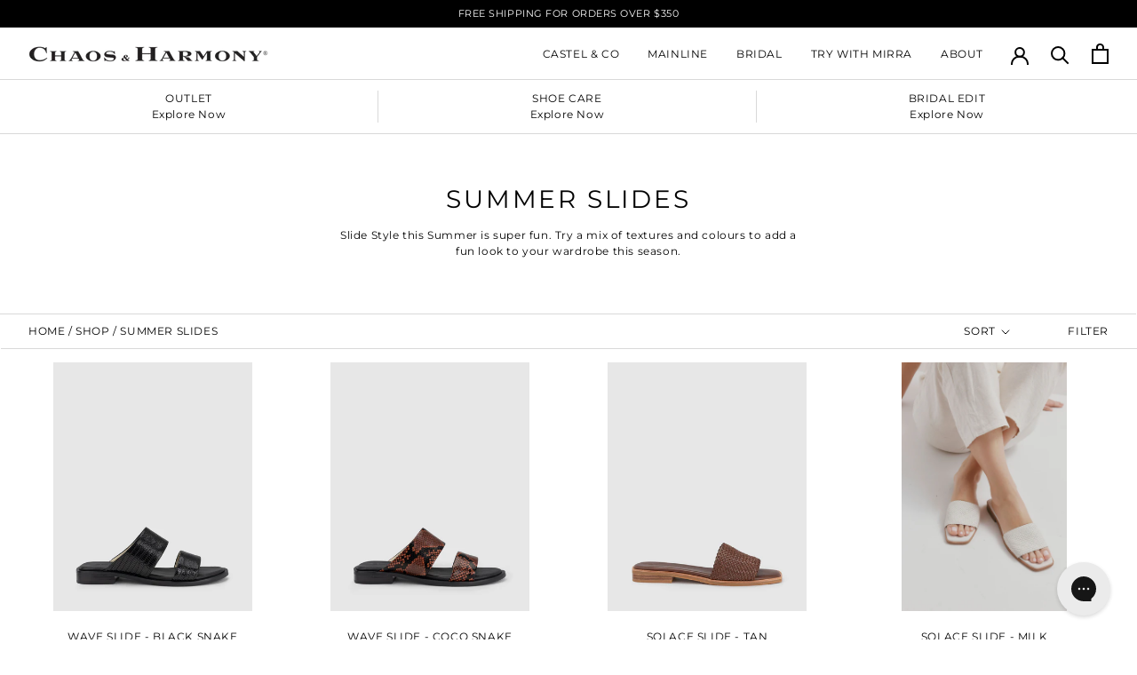

--- FILE ---
content_type: text/html; charset=utf-8
request_url: https://chaosandharmonyshoes.com/collections/summer-slides
body_size: 41189
content:
<!doctype html>

<html class="no-js" lang="en">
  <head>
	<!-- Added by AVADA SEO Suite -->
	

	<!-- /Added by AVADA SEO Suite -->
    <meta charset="utf-8"> 
    <meta http-equiv="X-UA-Compatible" content="IE=edge,chrome=1">
    <meta name="viewport" content="width=device-width, initial-scale=1.0, height=device-height, minimum-scale=1.0, user-scalable=0">
    <meta name="theme-color" content="">
    <meta name="keywords" content="women's shoes sale nz, women's shoes online nz, ballantynes womens shoes, women's shoes christchurch,womens shoes sale nz, womens shoes online nz, ballantynes womens shoes, shoes nz, womens shoes christchurch, womens shoes auckland, womens boots nz,nz shoe retailers, fashion boots nz, s hoes, nz shoe shop, nz shoes, women's shoes nz, online shoes nz, loafers nz, shoes for sale nz, boots in nz, heels nz, womens shoes, sale shoes, bride to be shoes, shoe for a wedding, belts, nz shoe designers, nz shoes brand, footwear nz, shoe stores nz, boots auckland, womens dress shoes nz, boots on sale nz, shoes buy nz, black leather shoes nz, buy shoes online nz,">
 
    <title>
      Summer Slides &ndash; Chaos &amp; Harmony
    </title><meta name="description" content="Slide Style this Summer is super fun. Try a mix of textures and colours to add a fun look to your wardrobe this season."><link rel="canonical" href="https://chaosandharmonyshoes.com/collections/summer-slides">
    <link href="https://fonts.cdnfonts.com/css/butler" rel="stylesheet"><link rel="shortcut icon" href="//chaosandharmonyshoes.com/cdn/shop/files/C_H_favicon_2x_2e5e2357-aff7-4009-a9c5-b8268cfd1cac_32x32.png?v=1613674878" type="image/png"><meta property="og:type" content="website">
  <meta property="og:title" content="Summer Slides">
  <meta property="og:image" content="http://chaosandharmonyshoes.com/cdn/shop/files/WaveBlackSnakeSide_grande.jpg?v=1761775216">
  <meta property="og:image:secure_url" content="https://chaosandharmonyshoes.com/cdn/shop/files/WaveBlackSnakeSide_grande.jpg?v=1761775216"><meta property="og:description" content="Slide Style this Summer is super fun. Try a mix of textures and colours to add a fun look to your wardrobe this season."><meta property="og:url" content="https://chaosandharmonyshoes.com/collections/summer-slides">
<meta property="og:site_name" content="Chaos &amp; Harmony"><meta name="twitter:card" content="summary"><meta name="twitter:title" content="Summer Slides">
  <meta name="twitter:description" content="Slide Style this Summer is super fun. Try a mix of textures and colours to add a fun look to your wardrobe this season.">
  <meta name="twitter:image" content="https://chaosandharmonyshoes.com/cdn/shop/files/WaveBlackSnakeSide_600x600_crop_center.jpg?v=1761775216">
 
   <!-- Global site tag (gtag.js) - Google Analytics -->
<script async src="https://www.googletagmanager.com/gtag/js?id=G-H624BF4QB9"></script>
<script>
  window.dataLayer = window.dataLayer || [];
  function gtag(){dataLayer.push(arguments);}
  gtag('js', new Date());

  gtag('config', 'G-H624BF4QB9');
  
  gtag('config', 'AW-1035189843');
  
</script>
    <link rel="preload" href="https://fonts.googleapis.com/css?family=Roboto:300&display=swap" as="style" onload="this.rel='stylesheet'">
    <link rel="preload" href="//chaosandharmonyshoes.com/cdn/shop/t/65/assets/theme.scss.css?v=58954000319075115381762247094" as="style" onload="this.rel='stylesheet'">
    <link rel="preload" href="//chaosandharmonyshoes.com/cdn/shop/t/65/assets/filter-menu.scss.css?v=169918261761687069061743998924" as="style" onload="this.rel='stylesheet'">
    
    <link rel="preload" href="https://fonts.shopifycdn.com/roboto/roboto_n4.da808834c2315f31dd3910e2ae6b1a895d7f73f5.woff2?h1=Y2hhb3NhbmRoYXJtb255c2hvZXMuY29t&hmac=43ca1ce0ab599cdea6f6b0459baa975b3f1bd6e08801d0751ca53397855354c3" as="font" type="font/woff2" crossorigin>
    <link rel="preload" href="https://fonts.gstatic.com/s/roboto/v27/KFOlCnqEu92Fr1MmSU5fBBc4AMP6lQ.woff2" as="font" type="font/woff2" crossorigin>
    
    
    <link rel="alternate" href="https://chaos-and-harmony.myshopify.com/" hreflang="x-default" />

<!-- BEGIN KLAVIYO SIGNUP FORM CODE -->
<script type="text/javascript">
var __klKey = __klKey || 'tMxnKh';
document.addEventListener('StartAsyncLoading',function(event){  
(function() {
var s = document.createElement('script');
s.type = 'text/javascript';
s.async = true;
s.src = '//static.klaviyo.com/forms/js/client.js';
var x = document.getElementsByTagName('script')[0];
x.parentNode.insertBefore(s, x);
})();
});
</script>
<!-- END KLAVIYO SIGNUP FORM CODE -->

<!-- BEGIN INCART UPSELL SPEED UP JS SCRIPT -->
<script type='text/javascript' async data-src='https://incartupsell-oihcsf0gzy.netdna-ssl.com/cfid--umxXXs4HzgHLfsYDuxN.js'></script>
<!-- END INCART UPSELL SPEED UP JS SCRIPT -->

<!-- Event snippet for Purchase (Google Ads) conversion page -->
<script>
  gtag('event', 'conversion', {
      'send_to': 'AW-1035189843/kUUqCPqHmbkDENP8zu0D',
      'value': 1.0,
      'currency': 'NZD',
      'transaction_id': ''
  });
</script>

<!-- Google Merchant center -->
    <meta name="google-site-verification" content="lWX69zh3gKtGhy6t5-IivgIJxP_yD04sUaCIDWvsYlQ" />
    <script data-ad-client="ca-pub-5526906336750963" async data-src="https://pagead2.googlesyndication.com/pagead/js/adsbygoogle.js"></script>

<!-- PINTREST -->
<meta name="p:domain_verify" content="a56171fd160b140fb78fbf752f512c9f"/>
<!-- PINTREST ENDS-->

<!-- Beging Google verification script -->
<meta name="google-site-verification" content="ZpR31Su2YXgTIPnC75F8sOF7bjD5rwxLrftE7ehEn70" />
<!-- Google verifcation ends -->



<!-- Klaviyo Back in stock request script -->
<script src="https://a.klaviyo.com/media/js/onsite/onsite.js"></script>
<script>
    var klaviyo = klaviyo || [];
    klaviyo.init({
      account: "tMxnKh",
      platform: "shopify"
    });
    klaviyo.enable("backinstock",{ 
    trigger: {
      product_page_text: "Notify me when this item comes back in stock",
      product_page_class: "btn",
      product_page_text_align: "center",
      product_page_margin: "0px",
      replace_anchor: false
    },
    modal: {
     headline: "{product_name}",
     body_content: "Register to receive a notification when this item comes back in stock.",
     email_field_label: "Email",
     button_label: "Notify me when available",
     subscription_success_label: "You're in! We'll let you know when it's back.",
     footer_content: '',
     additional_styles: "@import url('https://fonts.googleapis.com/css?family=Helvetica+Neue');",
     drop_background_color: "#000",
     background_color: "#fff",
     text_color: "#222",
     button_text_color: "#fff",
     button_background_color: "#439fdb",
     close_button_color: "#ccc",
     error_background_color: "#fcd6d7",
     error_text_color: "#C72E2F",
     success_background_color: "#d3efcd",
     success_text_color: "#1B9500"
    }
  });
</script>

<!-- Klaviyo Added to cart -->
<script>
window.addEventListener('load', function() {
var _learnq = window._learnq || [];
function addedToCart() {
  fetch(`${window.location.origin}/cart.js`)
  .then(res => res.clone().json().then(data => {
    var cart = {
      total_price: data.total_price/100,
      $value: data.total_price/100,
      total_discount: data.total_discount,
      original_total_price: data.original_total_price/100,
      items: data.items
    }
    if (item !== 'undefined') {
      cart = Object.assign(cart, item)
    }
    if (klAjax) {
        _learnq.push(['track', 'Added to Cart', cart]);
        klAjax = false;
      }
  }))
};
(function (ns, fetch) {
  ns.fetch = function() {
    const response = fetch.apply(this, arguments);
    response.then(res => {
      if (`${window.location.origin}/cart/add.js`
      	.includes(res.url)) {
        	addedToCart()
      }
    });
    return response
  }
}(window, window.fetch));
var klAjax = true;
var atcButtons = document.querySelectorAll("form[action*='/cart/add'] button[type='submit']");
for (var i = 0; i < atcButtons.length; i++) {
    atcButtons[i].addEventListener("click", function() {
      if (klAjax) {
        _learnq.push(['track', 'Added to Cart', item]);
        klAjax = false;
      }
    })
}
});
</script>

<!-- Google reviews -->
<script src="https://apis.google.com/js/platform.js?onload=renderOptIn" async defer></script>

<script>
  window.renderOptIn = function() {
    window.gapi.load('surveyoptin', function() {
      window.gapi.surveyoptin.render(
        {
          // REQUIRED FIELDS
          "merchant_id": 5344676579,
          "order_id": "ORDER_ID",
          "email": "CUSTOMER_EMAIL",
          "delivery_country": "COUNTRY_CODE",
          "estimated_delivery_date": "YYYY-MM-DD",

          // OPTIONAL FIELDS
          "products": [{"gtin":"GTIN1"}, {"gtin":"GTIN2"}]
        });
    });
  }
</script>

<!-- Clarity -->
<script type="text/javascript">
    (function(c,l,a,r,i,t,y){
        c[a]=c[a]||function(){(c[a].q=c[a].q||[]).push(arguments)};
        t=l.createElement(r);t.async=1;t.src="https://www.clarity.ms/tag/"+i;
        y=l.getElementsByTagName(r)[0];y.parentNode.insertBefore(t,y);
    })(window, document, "clarity", "script", "npkmjzrh9z");
</script>
<!-- Clarity Ends -->

<script> 
window.addEventListener("klaviyoForms", function(e) { 
   if (e.detail.type == 'submit') { 
     fbq('track', 'Lead');
    } 
 }); 
</script> 
 
       <script>window.performance && window.performance.mark && window.performance.mark('shopify.content_for_header.start');</script><meta name="google-site-verification" content="cDDU7llU1uK5S-DQXGAogfTn1p05MNQJSd1MREwyUwE">
<meta id="shopify-digital-wallet" name="shopify-digital-wallet" content="/3699649/digital_wallets/dialog">
<meta name="shopify-checkout-api-token" content="f6747562ed4bf0b6783aa48fbf8e61f8">
<link rel="alternate" type="application/atom+xml" title="Feed" href="/collections/summer-slides.atom" />
<link rel="alternate" hreflang="x-default" href="https://chaosandharmonyshoes.com/collections/summer-slides">
<link rel="alternate" hreflang="en-CA" href="https://chaosandharmonyshoes.com/en-ca/collections/summer-slides">
<link rel="alternate" hreflang="en-SE" href="https://chaosandharmonyshoes.com/en-se/collections/summer-slides">
<link rel="alternate" type="application/json+oembed" href="https://chaosandharmonyshoes.com/collections/summer-slides.oembed">
<script async="async" src="/checkouts/internal/preloads.js?locale=en-NZ"></script>
<script id="apple-pay-shop-capabilities" type="application/json">{"shopId":3699649,"countryCode":"NZ","currencyCode":"NZD","merchantCapabilities":["supports3DS"],"merchantId":"gid:\/\/shopify\/Shop\/3699649","merchantName":"Chaos \u0026 Harmony","requiredBillingContactFields":["postalAddress","email","phone"],"requiredShippingContactFields":["postalAddress","email","phone"],"shippingType":"shipping","supportedNetworks":["visa","masterCard","amex","jcb"],"total":{"type":"pending","label":"Chaos \u0026 Harmony","amount":"1.00"},"shopifyPaymentsEnabled":true,"supportsSubscriptions":true}</script>
<script id="shopify-features" type="application/json">{"accessToken":"f6747562ed4bf0b6783aa48fbf8e61f8","betas":["rich-media-storefront-analytics"],"domain":"chaosandharmonyshoes.com","predictiveSearch":true,"shopId":3699649,"locale":"en"}</script>
<script>var Shopify = Shopify || {};
Shopify.shop = "chaos-and-harmony.myshopify.com";
Shopify.locale = "en";
Shopify.currency = {"active":"NZD","rate":"1.0"};
Shopify.country = "NZ";
Shopify.theme = {"name":"BCFM 24 Mon, 03 Jun 2024 20:29...","id":137713778886,"schema_name":"Prestige","schema_version":"4.1.0","theme_store_id":null,"role":"main"};
Shopify.theme.handle = "null";
Shopify.theme.style = {"id":null,"handle":null};
Shopify.cdnHost = "chaosandharmonyshoes.com/cdn";
Shopify.routes = Shopify.routes || {};
Shopify.routes.root = "/";</script>
<script type="module">!function(o){(o.Shopify=o.Shopify||{}).modules=!0}(window);</script>
<script>!function(o){function n(){var o=[];function n(){o.push(Array.prototype.slice.apply(arguments))}return n.q=o,n}var t=o.Shopify=o.Shopify||{};t.loadFeatures=n(),t.autoloadFeatures=n()}(window);</script>
<script id="shop-js-analytics" type="application/json">{"pageType":"collection"}</script>
<script defer="defer" async type="module" src="//chaosandharmonyshoes.com/cdn/shopifycloud/shop-js/modules/v2/client.init-shop-cart-sync_DGjqyID6.en.esm.js"></script>
<script defer="defer" async type="module" src="//chaosandharmonyshoes.com/cdn/shopifycloud/shop-js/modules/v2/chunk.common_CM5e3XYf.esm.js"></script>
<script type="module">
  await import("//chaosandharmonyshoes.com/cdn/shopifycloud/shop-js/modules/v2/client.init-shop-cart-sync_DGjqyID6.en.esm.js");
await import("//chaosandharmonyshoes.com/cdn/shopifycloud/shop-js/modules/v2/chunk.common_CM5e3XYf.esm.js");

  window.Shopify.SignInWithShop?.initShopCartSync?.({"fedCMEnabled":true,"windoidEnabled":true});

</script>
<script>(function() {
  var isLoaded = false;
  function asyncLoad() {
    if (isLoaded) return;
    isLoaded = true;
    var urls = ["https:\/\/cdn1.stamped.io\/files\/widget.min.js?shop=chaos-and-harmony.myshopify.com","https:\/\/shy.elfsight.com\/p\/platform.js?shop=chaos-and-harmony.myshopify.com","\/\/cdn.shopify.com\/s\/files\/1\/0875\/2064\/files\/easyvideo-2.0.0.js?shop=chaos-and-harmony.myshopify.com","https:\/\/config.gorgias.chat\/bundle-loader\/01GYCC3J1KRJV3Q82DC0294N8Z?source=shopify1click\u0026shop=chaos-and-harmony.myshopify.com","https:\/\/cdn.9gtb.com\/loader.js?g_cvt_id=6059b881-109d-4f7d-bd0c-cc0b72aff708\u0026shop=chaos-and-harmony.myshopify.com","\/\/backinstock.useamp.com\/widget\/1962_1765510508.js?category=bis\u0026v=6\u0026shop=chaos-and-harmony.myshopify.com"];
    for (var i = 0; i < urls.length; i++) {
      var s = document.createElement('script');
      s.type = 'text/javascript';
      s.async = true;
      s.src = urls[i];
      var x = document.getElementsByTagName('script')[0];
      x.parentNode.insertBefore(s, x);
    }
  };
  document.addEventListener('StartAsyncLoading',function(event){asyncLoad();});if(window.attachEvent) {
    window.attachEvent('onload', function(){});
  } else {
    window.addEventListener('load', function(){}, false);
  }
})();</script>
<script id="__st">var __st={"a":3699649,"offset":46800,"reqid":"a68599c2-65bd-4086-bbbe-ad4115f8d309-1765963883","pageurl":"chaosandharmonyshoes.com\/collections\/summer-slides","u":"030e26e91083","p":"collection","rtyp":"collection","rid":283291058374};</script>
<script>window.ShopifyPaypalV4VisibilityTracking = true;</script>
<script id="captcha-bootstrap">!function(){'use strict';const t='contact',e='account',n='new_comment',o=[[t,t],['blogs',n],['comments',n],[t,'customer']],c=[[e,'customer_login'],[e,'guest_login'],[e,'recover_customer_password'],[e,'create_customer']],r=t=>t.map((([t,e])=>`form[action*='/${t}']:not([data-nocaptcha='true']) input[name='form_type'][value='${e}']`)).join(','),a=t=>()=>t?[...document.querySelectorAll(t)].map((t=>t.form)):[];function s(){const t=[...o],e=r(t);return a(e)}const i='password',u='form_key',d=['recaptcha-v3-token','g-recaptcha-response','h-captcha-response',i],f=()=>{try{return window.sessionStorage}catch{return}},m='__shopify_v',_=t=>t.elements[u];function p(t,e,n=!1){try{const o=window.sessionStorage,c=JSON.parse(o.getItem(e)),{data:r}=function(t){const{data:e,action:n}=t;return t[m]||n?{data:e,action:n}:{data:t,action:n}}(c);for(const[e,n]of Object.entries(r))t.elements[e]&&(t.elements[e].value=n);n&&o.removeItem(e)}catch(o){console.error('form repopulation failed',{error:o})}}const l='form_type',E='cptcha';function T(t){t.dataset[E]=!0}const w=window,h=w.document,L='Shopify',v='ce_forms',y='captcha';let A=!1;((t,e)=>{const n=(g='f06e6c50-85a8-45c8-87d0-21a2b65856fe',I='https://cdn.shopify.com/shopifycloud/storefront-forms-hcaptcha/ce_storefront_forms_captcha_hcaptcha.v1.5.2.iife.js',D={infoText:'Protected by hCaptcha',privacyText:'Privacy',termsText:'Terms'},(t,e,n)=>{const o=w[L][v],c=o.bindForm;if(c)return c(t,g,e,D).then(n);var r;o.q.push([[t,g,e,D],n]),r=I,A||(h.body.append(Object.assign(h.createElement('script'),{id:'captcha-provider',async:!0,src:r})),A=!0)});var g,I,D;w[L]=w[L]||{},w[L][v]=w[L][v]||{},w[L][v].q=[],w[L][y]=w[L][y]||{},w[L][y].protect=function(t,e){n(t,void 0,e),T(t)},Object.freeze(w[L][y]),function(t,e,n,w,h,L){const[v,y,A,g]=function(t,e,n){const i=e?o:[],u=t?c:[],d=[...i,...u],f=r(d),m=r(i),_=r(d.filter((([t,e])=>n.includes(e))));return[a(f),a(m),a(_),s()]}(w,h,L),I=t=>{const e=t.target;return e instanceof HTMLFormElement?e:e&&e.form},D=t=>v().includes(t);t.addEventListener('submit',(t=>{const e=I(t);if(!e)return;const n=D(e)&&!e.dataset.hcaptchaBound&&!e.dataset.recaptchaBound,o=_(e),c=g().includes(e)&&(!o||!o.value);(n||c)&&t.preventDefault(),c&&!n&&(function(t){try{if(!f())return;!function(t){const e=f();if(!e)return;const n=_(t);if(!n)return;const o=n.value;o&&e.removeItem(o)}(t);const e=Array.from(Array(32),(()=>Math.random().toString(36)[2])).join('');!function(t,e){_(t)||t.append(Object.assign(document.createElement('input'),{type:'hidden',name:u})),t.elements[u].value=e}(t,e),function(t,e){const n=f();if(!n)return;const o=[...t.querySelectorAll(`input[type='${i}']`)].map((({name:t})=>t)),c=[...d,...o],r={};for(const[a,s]of new FormData(t).entries())c.includes(a)||(r[a]=s);n.setItem(e,JSON.stringify({[m]:1,action:t.action,data:r}))}(t,e)}catch(e){console.error('failed to persist form',e)}}(e),e.submit())}));const S=(t,e)=>{t&&!t.dataset[E]&&(n(t,e.some((e=>e===t))),T(t))};for(const o of['focusin','change'])t.addEventListener(o,(t=>{const e=I(t);D(e)&&S(e,y())}));const B=e.get('form_key'),M=e.get(l),P=B&&M;t.addEventListener('StartPreviewBarLoading',(()=>{const t=y();if(P)for(const e of t)e.elements[l].value===M&&p(e,B);[...new Set([...A(),...v().filter((t=>'true'===t.dataset.shopifyCaptcha))])].forEach((e=>S(e,t)))}))}(h,new URLSearchParams(w.location.search),n,t,e,['guest_login'])})(!0,!0)}();</script>
<script integrity="sha256-52AcMU7V7pcBOXWImdc/TAGTFKeNjmkeM1Pvks/DTgc=" data-source-attribution="shopify.loadfeatures" defer="defer" src="//chaosandharmonyshoes.com/cdn/shopifycloud/storefront/assets/storefront/load_feature-81c60534.js" crossorigin="anonymous"></script>
<script data-source-attribution="shopify.dynamic_checkout.dynamic.init">var Shopify=Shopify||{};Shopify.PaymentButton=Shopify.PaymentButton||{isStorefrontPortableWallets:!0,init:function(){window.Shopify.PaymentButton.init=function(){};var t=document.createElement("script");t.src="https://chaosandharmonyshoes.com/cdn/shopifycloud/portable-wallets/latest/portable-wallets.en.js",t.type="module",document.head.appendChild(t)}};
</script>
<script data-source-attribution="shopify.dynamic_checkout.buyer_consent">
  function portableWalletsHideBuyerConsent(e){var t=document.getElementById("shopify-buyer-consent"),n=document.getElementById("shopify-subscription-policy-button");t&&n&&(t.classList.add("hidden"),t.setAttribute("aria-hidden","true"),n.removeEventListener("click",e))}function portableWalletsShowBuyerConsent(e){var t=document.getElementById("shopify-buyer-consent"),n=document.getElementById("shopify-subscription-policy-button");t&&n&&(t.classList.remove("hidden"),t.removeAttribute("aria-hidden"),n.addEventListener("click",e))}window.Shopify?.PaymentButton&&(window.Shopify.PaymentButton.hideBuyerConsent=portableWalletsHideBuyerConsent,window.Shopify.PaymentButton.showBuyerConsent=portableWalletsShowBuyerConsent);
</script>
<script data-source-attribution="shopify.dynamic_checkout.cart.bootstrap">document.addEventListener("StartPreviewBarLoading",(function(){function t(){return document.querySelector("shopify-accelerated-checkout-cart, shopify-accelerated-checkout")}if(t())Shopify.PaymentButton.init();else{new MutationObserver((function(e,n){t()&&(Shopify.PaymentButton.init(),n.disconnect())})).observe(document.body,{childList:!0,subtree:!0})}}));
</script>
<script id='scb4127' type='text/javascript' async='' src='https://chaosandharmonyshoes.com/cdn/shopifycloud/privacy-banner/storefront-banner.js'></script><link id="shopify-accelerated-checkout-styles" rel="stylesheet" media="screen" href="https://chaosandharmonyshoes.com/cdn/shopifycloud/portable-wallets/latest/accelerated-checkout-backwards-compat.css" crossorigin="anonymous">
<style id="shopify-accelerated-checkout-cart">
        #shopify-buyer-consent {
  margin-top: 1em;
  display: inline-block;
  width: 100%;
}

#shopify-buyer-consent.hidden {
  display: none;
}

#shopify-subscription-policy-button {
  background: none;
  border: none;
  padding: 0;
  text-decoration: underline;
  font-size: inherit;
  cursor: pointer;
}

#shopify-subscription-policy-button::before {
  box-shadow: none;
}

      </style>

<script>window.performance && window.performance.mark && window.performance.mark('shopify.content_for_header.end');</script> 

    <link href="https://fonts.googleapis.com/css?family=Roboto:300&display=swap" rel="stylesheet">
    <link rel="stylesheet" href="//chaosandharmonyshoes.com/cdn/shop/t/65/assets/theme.scss.css?v=58954000319075115381762247094">

    <script>
      // This allows to expose several variables to the global scope, to be used in scripts
      window.theme = {
        template: "collection",
        shopCurrency: "NZD",
        moneyFormat: "\u003cspan class=money\u003e${{amount}} NZD\u003c\/span\u003e",
        moneyWithCurrencyFormat: "\u003cspan class=money\u003e${{amount}} NZD\u003c\/span\u003e",
        currencyConversionEnabled: false,
        currencyConversionMoneyFormat: "money_with_currency_format",
        currencyConversionRoundAmounts: false,
        productImageSize: "square",
        searchMode: "product",
        showPageTransition: true,
        showElementStaggering: true,
        showImageZooming: false
      };
 
      window.languages = {
        cartAddNote: "Add Order Note",
        cartEditNote: "Edit Order Note",
        productImageLoadingError: "This image could not be loaded. Please try to reload the page.",
        productFormAddToCart: "Add to cart",
        productFormUnavailable: "Unavailable",
        productFormSoldOut: "Sold Out",
        shippingEstimatorOneResult: "1 option available:",
        shippingEstimatorMoreResults: "{{count}} options available:",
        shippingEstimatorNoResults: "No shipping could be found"
      };

      window.lazySizesConfig = {
        loadHidden: false,
        hFac: 0.5,
        expFactor: 2,
        ricTimeout: 150,
        lazyClass: 'Image--lazyLoad',
        loadingClass: 'Image--lazyLoading',
        loadedClass: 'Image--lazyLoaded',
        loadMode: 1,
        expand: 10
      };

      document.documentElement.className = document.documentElement.className.replace('no-js', 'js');
      document.documentElement.style.setProperty('--window-height', window.innerHeight + 'px');

      // We do a quick detection of some features (we could use Modernizr but for so little...)
      (function() {
        document.documentElement.className += ((window.CSS && window.CSS.supports('(position: sticky) or (position: -webkit-sticky)')) ? ' supports-sticky' : ' no-supports-sticky');
        document.documentElement.className += (window.matchMedia('(-moz-touch-enabled: 1), (hover: none)')).matches ? ' no-supports-hover' : ' supports-hover';
      }());

      (function () {
        window.onpageshow = function(event) {
          if (event.persisted) {
            window.location.reload();
          }
        };
      })();
    </script>

    <script src="//chaosandharmonyshoes.com/cdn/shop/t/65/assets/lazysizes.min.js?v=163614951296574927781732487486" async></script>

    
<script src="https://polyfill-fastly.net/v3/polyfill.min.js?unknown=polyfill&features=fetch,Element.prototype.closest,Element.prototype.remove,Element.prototype.classList,Array.prototype.includes,Array.prototype.fill,Object.assign,CustomEvent,IntersectionObserver,IntersectionObserverEntry" defer></script>
    <script src="//chaosandharmonyshoes.com/cdn/shop/t/65/assets/libs.min.js?v=88466822118989791001732487486" defer></script>
    <script src="//chaosandharmonyshoes.com/cdn/shop/t/65/assets/theme.js?v=168532851326887894991732487486" defer></script>
    <script src="//chaosandharmonyshoes.com/cdn/shop/t/65/assets/custom.js?v=81497459436332688391732487486" defer></script>

    
   

<script>window.__pagefly_analytics_settings__={"version":2,"is_beta_user":"1","beta_upgrade_modal_shown":"1","support_guide_popover_shown":"1","shop_gifts":"{\"egg\":\"0\",\"status\":\"new\",\"counter\":\"0\",\"take\":\"0\",\"expireTime\":\"1526337794626\",\"timeStamp\":\"2018-05-15T10:43:14.626+12:00\"}","pdpr_modal_shown":"1","accept_gdpr":"1","app_installed_version":"1.0.3","themes_publish_webhook_id":"414627659820","app_uninstalled_webhook_id":"414627692588","template_info":"{\"undefined\":{\"ids\":[\"166933\"],\"updated\":\"2018-10-28T22:54:27.580Z\"}}","updated_theme_translation":"1","visits":658,"dashboardVisits":"190","klaviyoList":"MFNKPU","migratedSections":true,"pageflyThemeId":24784961580,"klaviyoListKey":"MFNKPU","planMigrated":true,"publish_first_regular_page":"1","create_first_regular_page":"1","install_app":"1","create_first_collection_page":"1","create_first_blog_post":"1","publish_first_blog_post":"1","acceptTracking":true,"appReview":5,"acceptGATracking":true,"acceptCrisp":true,"acceptCookies":true,"feedbackTriggered":[{"triggeredAt":"2022-03-09T20:47:07.947Z","type":"OLD_USER"},{"triggeredAt":"2022-03-20T23:24:48.161Z","type":"VIEW_PAGE_NO_TEMPLATE"},{"triggeredAt":"2022-04-04T02:25:36.324Z","type":"VIEW_PAGE_USE_TEMPLATE"}],"enabledIntegrations":["Klaviyo"],"pageflyVersion":"3.18.0"};</script>
 <div id="shopify-section-filter-menu-settings" class="shopify-section"><style type="text/css">
/*  Filter Menu Color and Image Section CSS */</style>
<link href="//chaosandharmonyshoes.com/cdn/shop/t/65/assets/filter-menu.scss.css?v=169918261761687069061743998924" rel="stylesheet" type="text/css" media="all" />
<script src="//chaosandharmonyshoes.com/cdn/shop/t/65/assets/filter-menu.js?v=49340628946205510741743998924" type="text/javascript"></script>





</div>
<script src="https://cdnjs.cloudflare.com/ajax/libs/jquery/3.3.1/jquery.min.js" integrity="sha256-FgpCb/KJQlLNfOu91ta32o/NMZxltwRo8QtmkMRdAu8=" crossorigin="anonymous"></script>






















<!-- BEGIN app block: shopify://apps/pagefly-page-builder/blocks/app-embed/83e179f7-59a0-4589-8c66-c0dddf959200 -->

<!-- BEGIN app snippet: pagefly-cro-ab-testing-main -->







<script>
  ;(function () {
    const url = new URL(window.location)
    const viewParam = url.searchParams.get('view')
    if (viewParam && viewParam.includes('variant-pf-')) {
      url.searchParams.set('pf_v', viewParam)
      url.searchParams.delete('view')
      window.history.replaceState({}, '', url)
    }
  })()
</script>



<script type='module'>
  
  window.PAGEFLY_CRO = window.PAGEFLY_CRO || {}

  window.PAGEFLY_CRO['data_debug'] = {
    original_template_suffix: "all_collections",
    allow_ab_test: false,
    ab_test_start_time: 0,
    ab_test_end_time: 0,
    today_date_time: 1765963884000,
  }
  window.PAGEFLY_CRO['GA4'] = { enabled: false}
</script>

<!-- END app snippet -->








  <script src='https://cdn.shopify.com/extensions/019b205c-64d8-7258-b5d2-9034394586c3/pagefly-page-builder-204/assets/pagefly-helper.js' defer='defer'></script>

  <script src='https://cdn.shopify.com/extensions/019b205c-64d8-7258-b5d2-9034394586c3/pagefly-page-builder-204/assets/pagefly-general-helper.js' defer='defer'></script>

  <script src='https://cdn.shopify.com/extensions/019b205c-64d8-7258-b5d2-9034394586c3/pagefly-page-builder-204/assets/pagefly-snap-slider.js' defer='defer'></script>

  <script src='https://cdn.shopify.com/extensions/019b205c-64d8-7258-b5d2-9034394586c3/pagefly-page-builder-204/assets/pagefly-slideshow-v3.js' defer='defer'></script>

  <script src='https://cdn.shopify.com/extensions/019b205c-64d8-7258-b5d2-9034394586c3/pagefly-page-builder-204/assets/pagefly-slideshow-v4.js' defer='defer'></script>

  <script src='https://cdn.shopify.com/extensions/019b205c-64d8-7258-b5d2-9034394586c3/pagefly-page-builder-204/assets/pagefly-glider.js' defer='defer'></script>

  <script src='https://cdn.shopify.com/extensions/019b205c-64d8-7258-b5d2-9034394586c3/pagefly-page-builder-204/assets/pagefly-slideshow-v1-v2.js' defer='defer'></script>

  <script src='https://cdn.shopify.com/extensions/019b205c-64d8-7258-b5d2-9034394586c3/pagefly-page-builder-204/assets/pagefly-product-media.js' defer='defer'></script>

  <script src='https://cdn.shopify.com/extensions/019b205c-64d8-7258-b5d2-9034394586c3/pagefly-page-builder-204/assets/pagefly-product.js' defer='defer'></script>


<script id='pagefly-helper-data' type='application/json'>
  {
    "page_optimization": {
      "assets_prefetching": false
    },
    "elements_asset_mapper": {
      "Accordion": "https://cdn.shopify.com/extensions/019b205c-64d8-7258-b5d2-9034394586c3/pagefly-page-builder-204/assets/pagefly-accordion.js",
      "Accordion3": "https://cdn.shopify.com/extensions/019b205c-64d8-7258-b5d2-9034394586c3/pagefly-page-builder-204/assets/pagefly-accordion3.js",
      "CountDown": "https://cdn.shopify.com/extensions/019b205c-64d8-7258-b5d2-9034394586c3/pagefly-page-builder-204/assets/pagefly-countdown.js",
      "GMap1": "https://cdn.shopify.com/extensions/019b205c-64d8-7258-b5d2-9034394586c3/pagefly-page-builder-204/assets/pagefly-gmap.js",
      "GMap2": "https://cdn.shopify.com/extensions/019b205c-64d8-7258-b5d2-9034394586c3/pagefly-page-builder-204/assets/pagefly-gmap.js",
      "GMapBasicV2": "https://cdn.shopify.com/extensions/019b205c-64d8-7258-b5d2-9034394586c3/pagefly-page-builder-204/assets/pagefly-gmap.js",
      "GMapAdvancedV2": "https://cdn.shopify.com/extensions/019b205c-64d8-7258-b5d2-9034394586c3/pagefly-page-builder-204/assets/pagefly-gmap.js",
      "HTML.Video": "https://cdn.shopify.com/extensions/019b205c-64d8-7258-b5d2-9034394586c3/pagefly-page-builder-204/assets/pagefly-htmlvideo.js",
      "HTML.Video2": "https://cdn.shopify.com/extensions/019b205c-64d8-7258-b5d2-9034394586c3/pagefly-page-builder-204/assets/pagefly-htmlvideo2.js",
      "HTML.Video3": "https://cdn.shopify.com/extensions/019b205c-64d8-7258-b5d2-9034394586c3/pagefly-page-builder-204/assets/pagefly-htmlvideo2.js",
      "BackgroundVideo": "https://cdn.shopify.com/extensions/019b205c-64d8-7258-b5d2-9034394586c3/pagefly-page-builder-204/assets/pagefly-htmlvideo2.js",
      "Instagram": "https://cdn.shopify.com/extensions/019b205c-64d8-7258-b5d2-9034394586c3/pagefly-page-builder-204/assets/pagefly-instagram.js",
      "Instagram2": "https://cdn.shopify.com/extensions/019b205c-64d8-7258-b5d2-9034394586c3/pagefly-page-builder-204/assets/pagefly-instagram.js",
      "Insta3": "https://cdn.shopify.com/extensions/019b205c-64d8-7258-b5d2-9034394586c3/pagefly-page-builder-204/assets/pagefly-instagram3.js",
      "Tabs": "https://cdn.shopify.com/extensions/019b205c-64d8-7258-b5d2-9034394586c3/pagefly-page-builder-204/assets/pagefly-tab.js",
      "Tabs3": "https://cdn.shopify.com/extensions/019b205c-64d8-7258-b5d2-9034394586c3/pagefly-page-builder-204/assets/pagefly-tab3.js",
      "ProductBox": "https://cdn.shopify.com/extensions/019b205c-64d8-7258-b5d2-9034394586c3/pagefly-page-builder-204/assets/pagefly-cart.js",
      "FBPageBox2": "https://cdn.shopify.com/extensions/019b205c-64d8-7258-b5d2-9034394586c3/pagefly-page-builder-204/assets/pagefly-facebook.js",
      "FBLikeButton2": "https://cdn.shopify.com/extensions/019b205c-64d8-7258-b5d2-9034394586c3/pagefly-page-builder-204/assets/pagefly-facebook.js",
      "TwitterFeed2": "https://cdn.shopify.com/extensions/019b205c-64d8-7258-b5d2-9034394586c3/pagefly-page-builder-204/assets/pagefly-twitter.js",
      "Paragraph4": "https://cdn.shopify.com/extensions/019b205c-64d8-7258-b5d2-9034394586c3/pagefly-page-builder-204/assets/pagefly-paragraph4.js",

      "AliReviews": "https://cdn.shopify.com/extensions/019b205c-64d8-7258-b5d2-9034394586c3/pagefly-page-builder-204/assets/pagefly-3rd-elements.js",
      "BackInStock": "https://cdn.shopify.com/extensions/019b205c-64d8-7258-b5d2-9034394586c3/pagefly-page-builder-204/assets/pagefly-3rd-elements.js",
      "GloboBackInStock": "https://cdn.shopify.com/extensions/019b205c-64d8-7258-b5d2-9034394586c3/pagefly-page-builder-204/assets/pagefly-3rd-elements.js",
      "GrowaveWishlist": "https://cdn.shopify.com/extensions/019b205c-64d8-7258-b5d2-9034394586c3/pagefly-page-builder-204/assets/pagefly-3rd-elements.js",
      "InfiniteOptionsShopPad": "https://cdn.shopify.com/extensions/019b205c-64d8-7258-b5d2-9034394586c3/pagefly-page-builder-204/assets/pagefly-3rd-elements.js",
      "InkybayProductPersonalizer": "https://cdn.shopify.com/extensions/019b205c-64d8-7258-b5d2-9034394586c3/pagefly-page-builder-204/assets/pagefly-3rd-elements.js",
      "LimeSpot": "https://cdn.shopify.com/extensions/019b205c-64d8-7258-b5d2-9034394586c3/pagefly-page-builder-204/assets/pagefly-3rd-elements.js",
      "Loox": "https://cdn.shopify.com/extensions/019b205c-64d8-7258-b5d2-9034394586c3/pagefly-page-builder-204/assets/pagefly-3rd-elements.js",
      "Opinew": "https://cdn.shopify.com/extensions/019b205c-64d8-7258-b5d2-9034394586c3/pagefly-page-builder-204/assets/pagefly-3rd-elements.js",
      "Powr": "https://cdn.shopify.com/extensions/019b205c-64d8-7258-b5d2-9034394586c3/pagefly-page-builder-204/assets/pagefly-3rd-elements.js",
      "ProductReviews": "https://cdn.shopify.com/extensions/019b205c-64d8-7258-b5d2-9034394586c3/pagefly-page-builder-204/assets/pagefly-3rd-elements.js",
      "PushOwl": "https://cdn.shopify.com/extensions/019b205c-64d8-7258-b5d2-9034394586c3/pagefly-page-builder-204/assets/pagefly-3rd-elements.js",
      "ReCharge": "https://cdn.shopify.com/extensions/019b205c-64d8-7258-b5d2-9034394586c3/pagefly-page-builder-204/assets/pagefly-3rd-elements.js",
      "Rivyo": "https://cdn.shopify.com/extensions/019b205c-64d8-7258-b5d2-9034394586c3/pagefly-page-builder-204/assets/pagefly-3rd-elements.js",
      "TrackingMore": "https://cdn.shopify.com/extensions/019b205c-64d8-7258-b5d2-9034394586c3/pagefly-page-builder-204/assets/pagefly-3rd-elements.js",
      "Vitals": "https://cdn.shopify.com/extensions/019b205c-64d8-7258-b5d2-9034394586c3/pagefly-page-builder-204/assets/pagefly-3rd-elements.js",
      "Wiser": "https://cdn.shopify.com/extensions/019b205c-64d8-7258-b5d2-9034394586c3/pagefly-page-builder-204/assets/pagefly-3rd-elements.js"
    },
    "custom_elements_mapper": {
      "pf-click-action-element": "https://cdn.shopify.com/extensions/019b205c-64d8-7258-b5d2-9034394586c3/pagefly-page-builder-204/assets/pagefly-click-action-element.js",
      "pf-dialog-element": "https://cdn.shopify.com/extensions/019b205c-64d8-7258-b5d2-9034394586c3/pagefly-page-builder-204/assets/pagefly-dialog-element.js"
    }
  }
</script>


<!-- END app block --><!-- BEGIN app block: shopify://apps/klaviyo-email-marketing-sms/blocks/klaviyo-onsite-embed/2632fe16-c075-4321-a88b-50b567f42507 -->












  <script async src="https://static.klaviyo.com/onsite/js/tMxnKh/klaviyo.js?company_id=tMxnKh"></script>
  <script>!function(){if(!window.klaviyo){window._klOnsite=window._klOnsite||[];try{window.klaviyo=new Proxy({},{get:function(n,i){return"push"===i?function(){var n;(n=window._klOnsite).push.apply(n,arguments)}:function(){for(var n=arguments.length,o=new Array(n),w=0;w<n;w++)o[w]=arguments[w];var t="function"==typeof o[o.length-1]?o.pop():void 0,e=new Promise((function(n){window._klOnsite.push([i].concat(o,[function(i){t&&t(i),n(i)}]))}));return e}}})}catch(n){window.klaviyo=window.klaviyo||[],window.klaviyo.push=function(){var n;(n=window._klOnsite).push.apply(n,arguments)}}}}();</script>

  




  <script>
    window.klaviyoReviewsProductDesignMode = false
  </script>







<!-- END app block --><!-- BEGIN app block: shopify://apps/unicorn/blocks/global-script/2d90b062-ef63-46b3-a57e-aa139cf3a1ef -->






<div>
  <style>
    .unicorn .unicorn_heading_font {
      font-family: Montserrat;
    }
    .unicorn .unicorn_body_font {
      font-family: Montserrat
    }
    .unicorn .unicorn_button_base {
      
      font-family: Montserrat;
      
      font-weight: normal;
      font-size: 10px;
      text-transform: uppercase;
      letter-spacing: 0.2px;
      border-width: 2px;
      border-radius: 3px;
      padding-top: 8px;
      padding-bottom: 8px;
      padding-left: 25px;
      padding-right: 25px;
      line-height: 10px;
    }
    .unicorn .unicorn_button_small {
      
      font-family: Montserrat;
      
      font-weight: bold;
      font-size: 11px;
      text-transform: none;
      letter-spacing: 0.1px;
      border-width: 2px;
      border-radius: 3px;
      padding-top: 6px;
      padding-bottom: 6px;
      padding-left: 12px;
      padding-right: 12px;
      line-height: 11px;
    }
    .unicorn .unicorn_button_primary {
      color: #ffffff;
      background-color: #000000;
      border-color: #000000;
    }
    .unicorn .unicorn_button_primary:hover {
      color: #000000;
      background-color: #ffffff;
      border-color: #000000;
    }
    .unicorn .unicorn_button_secondary {
      color: #000000;
      background-color: #ffffff;
      border-color: #000000;
    }
    .unicorn .unicorn_button_secondary:hover {
      color: #ffffff;
      background-color: #000000;
      border-color: #000000;
    }
    .unicorn .unicorn_input {
      
      font-family: Montserrat;
      
      font-weight: normal;
      font-size: 12px;
      letter-spacing: 0.2px;
      border-width: 1px;
      border-radius: 3px;
      padding-top: 10px;
      padding-bottom: 10px;
      padding-left: 8px;
      padding-right: 8px;
      color: #000000;
      background-color: #ffffff;
      border-color: #E1E4E6;
    }
    .unicorn .unicorn_input::placeholder {
      color: #E1E4E6;
      opacity: 1;
    }
    .unicorn .unicorn_input::-webkit-input-placeholder {
      color: #E1E4E6;
    }
    .unicorn .unicorn_input:-ms-input-placeholder {
      color: #E1E4E6;
    }
    .unicorn .unicorn_input::-ms-input-placeholder {
      color: #E1E4E6;
    }
    .unicorn .unicorn_input:focus,
    .unicorn .unicorn_input:hover {
      border-color: #000000;
    }
    .unicorn .unicorn_variant_inputs {
      
      display: flex;
      flex-wrap: wrap;
      justify-content: flex-start;
      align-items: center;
      
    }
    .unicorn .unicorn_variant_inputs_cart {
      
      display: flex;
      flex-wrap: wrap;
      justify-content: flex-start;
      align-items: center;
      
    }
    .unicorn .unicorn_variant_name {
      
      font-family: Montserrat;
      
      color: #000000;
      font-size: 12px;
      font-weight: normal;
      text-transform: none;
      letter-spacing: 0.3px;
      margin-bottom: 5px;
    }
    .unicorn .unicorn_variant_option {
      
      font-family: inherit;
      
      font-weight: normal;
      text-transform: none;
      font-size: 12px;
      letter-spacing: 0.3px;
      color: #000000;
      border-width: 1px;
      border-radius: 1px;
      padding-top: 6px;
      padding-bottom: 6px;
      padding-left: 10px;
      padding-right: 10px;
      background-color: #ffffff;
      border-color: #e1e1e1;
      border-style: solid;
    }
    .unicorn .unicorn_variant_option:hover {
      color: #000000;
      background-color: #ffffff;
      border-color: #000000;
    }
    .unicorn .unicorn_variant_input:checked + .unicorn_variant_option,
    .unicorn .unicorn_variant_input:checked + .unicorn_variant_option:hover {
      color: #ffffff;
      background-color: #000000;
      border-color: #000000;
    }
    .unicorn .unicorn_variant_input:disabled + .unicorn_variant_option,
    .unicorn .unicorn_variant_input:disabled + .unicorn_variant_option:hover {
      color: #918f8f;
      background-color: #f8f8f8;
      border-color: #e1e1e1;
    }
    .unicorn .unicorn_product_image {
      border-radius: 1px;
      padding-bottom: 100% !important;
      background-color: #F5F5F5;
    }
    .unicorn .unicorn_product_price {
      font-weight: normal;
      color: #000000;
    }
    .unicorn .unicorn_product_price_compare {
      font-weight: normal;
      color: #69696987;
      
      text-decoration: line-through;
      
    }
    .unicorn .unicorn_checkbox[type=checkbox] {
      background-color: #fff !important;
      border-color: #000;
      border-radius: 2px;
    }

    .unicorn .unicorn_checkbox[type=checkbox]:checked {
      background-color: #fff !important;
      border-color: #000;
    }

    .unicorn .unicorn_checkbox[type=checkbox]::before,
    .unicorn .unicorn_checkbox[type=checkbox]::after {
      background-image: linear-gradient(to bottom, transparent 50%, #000 50%);
    }

    .unicorn .unicorn_switch[type=checkbox] {
      background-color: #D0D0D2 !important;
    }

    .unicorn .unicorn_switch[type=checkbox]::after {
      border-color: #D0D0D2;
    }

    .unicorn .unicorn_switch[type=checkbox]:checked {
      background-color: #000 !important;
    }

    .unicorn .unicorn_switch[type=checkbox]:checked::after {
      border-color: #000 !important;
    }

    
  </style>
  <div id="unicorn-root"></div>
  <script>window.unicornActiveGlobal = true;</script>
  <link href="//cdn.shopify.com/extensions/019b2adc-3d19-7e2c-86fe-1bc2949e5745/unicorn-boost-808/assets/main.css" rel="stylesheet" type="text/css" media="all" />
<script id="unicorn-main-script" src="https://cdn.shopify.com/extensions/019b2adc-3d19-7e2c-86fe-1bc2949e5745/unicorn-boost-808/assets/main.js" defer crossorigin="anonymous"></script>

</div>

<!-- END app block --><!-- BEGIN app block: shopify://apps/marsello-loyalty-email-sms/blocks/widget/2f8afca8-ebe2-41cc-a30f-c0ab7d4ac8be --><script>
  (function () {
    var w = window;
    var d = document;
    var l = function () {
      var data = btoa(
        JSON.stringify({
          Provider: 0,
          SiteIdentifier: 'chaos-and-harmony.myshopify.com',
          CustomerIdentifier: '',
          Timestamp: 'fe5b2b6718321a362317d578abbe882553707a40fbb23c695e58e67048e6aea4',
        })
      );
      w.marselloSettings = { token: data };
      var listener = function (event) {
        if (event.data == 'signup') {
          window.location.href = '/account/register';
        } else if (event.data == 'signin') {
          window.location.href = '/account/login';
        } else if (event.data == 'logout') {
          window.location.href = '/account/logout';
        }
      };
      window.addEventListener('message', listener, false);
      var s = d.createElement('script');
      s.type = 'text/javascript';
      s.async = true;
      s.src = 'https://pos.marsello.app/widget/chaos-and-harmony.myshopify.com';
      //s.src = 'https://localhost:44464/widget/chaos-and-harmony.myshopify.com';
      var x = d.getElementsByTagName('head')[0].childNodes[0];
      x.parentNode.insertBefore(s, x);
    };
    if (document.readyState === 'complete') {
      l();
    } else if (w.attachEvent) {
      w.attachEvent('onload', l);
    } else {
      w.addEventListener('load', l, false);
    }
  })();
</script>



<!-- END app block --><!-- BEGIN app block: shopify://apps/avada-seo-suite/blocks/avada-seo/15507c6e-1aa3-45d3-b698-7e175e033440 --><script>
  window.AVADA_SEO_ENABLED = true;
</script><!-- BEGIN app snippet: avada-broken-link-manager --><!-- END app snippet --><!-- BEGIN app snippet: avada-seo-site --><!-- END app snippet --><!-- BEGIN app snippet: avada-robot-onpage --><!-- Avada SEO Robot Onpage -->












<!-- END app snippet --><!-- BEGIN app snippet: avada-frequently-asked-questions -->







<!-- END app snippet --><!-- BEGIN app snippet: avada-custom-css --> <!-- BEGIN Avada SEO custom CSS END -->


<!-- END Avada SEO custom CSS END -->
<!-- END app snippet --><!-- BEGIN app snippet: avada-seo-preload --><script>
  const ignore = ["\/cart","\/account"];
  window.FPConfig = {
      delay: 0,
      ignoreKeywords: ignore || ['/cart', '/account/login', '/account/logout', '/account'],
      maxRPS: 3,
      hoverDelay: 50
  };
</script>

<script src="https://cdn.shopify.com/extensions/019b2183-9b63-76aa-a22f-105698880d81/avada-seo-suite-215/assets/flying-pages.js" defer="defer"></script>


<!-- END app snippet --><!-- BEGIN app snippet: avada-loading --><style>
  @keyframes avada-rotate {
    0% { transform: rotate(0); }
    100% { transform: rotate(360deg); }
  }

  @keyframes avada-fade-out {
    0% { opacity: 1; visibility: visible; }
    100% { opacity: 0; visibility: hidden; }
  }

  .Avada-LoadingScreen {
    display: none;
    width: 100%;
    height: 100vh;
    top: 0;
    position: fixed;
    z-index: 9999;
    display: flex;
    align-items: center;
    justify-content: center;
  
    background-image: url();
    background-position: center;
    background-size: cover;
    background-repeat: no-repeat;
  
  }

  .Avada-LoadingScreen svg {
    animation: avada-rotate 1s linear infinite;
    width: px;
    height: px;
  }
</style>
<script>
  const themeId = Shopify.theme.id;
  const loadingSettingsValue = null;
  const loadingType = loadingSettingsValue?.loadingType;
  function renderLoading() {
    new MutationObserver((mutations, observer) => {
      if (document.body) {
        observer.disconnect();
        const loadingDiv = document.createElement('div');
        loadingDiv.className = 'Avada-LoadingScreen';
        if(loadingType === 'custom_logo' || loadingType === 'favicon_logo') {
          const srcLoadingImage = loadingSettingsValue?.customLogoThemeIds[themeId] || '';
          if(srcLoadingImage) {
            loadingDiv.innerHTML = `
            <img alt="Avada logo"  height="600px" loading="eager" fetchpriority="high"
              src="${srcLoadingImage}&width=600"
              width="600px" />
              `
          }
        }
        if(loadingType === 'circle') {
          loadingDiv.innerHTML = `
        <svg viewBox="0 0 40 40" fill="none" xmlns="http://www.w3.org/2000/svg">
          <path d="M20 3.75C11.0254 3.75 3.75 11.0254 3.75 20C3.75 21.0355 2.91053 21.875 1.875 21.875C0.839475 21.875 0 21.0355 0 20C0 8.9543 8.9543 0 20 0C31.0457 0 40 8.9543 40 20C40 31.0457 31.0457 40 20 40C18.9645 40 18.125 39.1605 18.125 38.125C18.125 37.0895 18.9645 36.25 20 36.25C28.9748 36.25 36.25 28.9748 36.25 20C36.25 11.0254 28.9748 3.75 20 3.75Z" fill=""/>
        </svg>
      `;
        }

        document.body.insertBefore(loadingDiv, document.body.firstChild || null);
        const e = '';
        const t = '';
        const o = 'first' === t;
        const a = sessionStorage.getItem('isShowLoadingAvada');
        const n = document.querySelector('.Avada-LoadingScreen');
        if (a && o) return (n.style.display = 'none');
        n.style.display = 'flex';
        const i = document.body;
        i.style.overflow = 'hidden';
        const l = () => {
          i.style.overflow = 'auto';
          n.style.animation = 'avada-fade-out 1s ease-out forwards';
          setTimeout(() => {
            n.style.display = 'none';
          }, 1000);
        };
        if ((o && !a && sessionStorage.setItem('isShowLoadingAvada', true), 'duration_auto' === e)) {
          window.onload = function() {
            l();
          };
          return;
        }
        setTimeout(() => {
          l();
        }, 1000 * e);
      }
    }).observe(document.documentElement, { childList: true, subtree: true });
  };
  function isNullish(value) {
    return value === null || value === undefined;
  }
  const themeIds = '';
  const themeIdsArray = themeIds ? themeIds.split(',') : [];

  if(!isNullish(themeIds) && themeIdsArray.includes(themeId.toString()) && loadingSettingsValue?.enabled) {
    renderLoading();
  }

  if(isNullish(loadingSettingsValue?.themeIds) && loadingSettingsValue?.enabled) {
    renderLoading();
  }
</script>
<!-- END app snippet --><!-- BEGIN app snippet: avada-seo-social-post --><!-- END app snippet -->
<!-- END app block --><script src="https://cdn.shopify.com/extensions/1f805629-c1d3-44c5-afa0-f2ef641295ef/booster-page-speed-optimizer-1/assets/speed-embed.js" type="text/javascript" defer="defer"></script>
<script src="https://cdn.shopify.com/extensions/019b2a1a-2684-7e66-bfad-736224a10225/mirra-142/assets/mirra-product-page.js" type="text/javascript" defer="defer"></script>
<link href="https://cdn.shopify.com/extensions/019b2a1a-2684-7e66-bfad-736224a10225/mirra-142/assets/mirra-product-page.css" rel="stylesheet" type="text/css" media="all">
<link href="https://monorail-edge.shopifysvc.com" rel="dns-prefetch">
<script>(function(){if ("sendBeacon" in navigator && "performance" in window) {try {var session_token_from_headers = performance.getEntriesByType('navigation')[0].serverTiming.find(x => x.name == '_s').description;} catch {var session_token_from_headers = undefined;}var session_cookie_matches = document.cookie.match(/_shopify_s=([^;]*)/);var session_token_from_cookie = session_cookie_matches && session_cookie_matches.length === 2 ? session_cookie_matches[1] : "";var session_token = session_token_from_headers || session_token_from_cookie || "";function handle_abandonment_event(e) {var entries = performance.getEntries().filter(function(entry) {return /monorail-edge.shopifysvc.com/.test(entry.name);});if (!window.abandonment_tracked && entries.length === 0) {window.abandonment_tracked = true;var currentMs = Date.now();var navigation_start = performance.timing.navigationStart;var payload = {shop_id: 3699649,url: window.location.href,navigation_start,duration: currentMs - navigation_start,session_token,page_type: "collection"};window.navigator.sendBeacon("https://monorail-edge.shopifysvc.com/v1/produce", JSON.stringify({schema_id: "online_store_buyer_site_abandonment/1.1",payload: payload,metadata: {event_created_at_ms: currentMs,event_sent_at_ms: currentMs}}));}}window.addEventListener('pagehide', handle_abandonment_event);}}());</script>
<script id="web-pixels-manager-setup">(function e(e,d,r,n,o){if(void 0===o&&(o={}),!Boolean(null===(a=null===(i=window.Shopify)||void 0===i?void 0:i.analytics)||void 0===a?void 0:a.replayQueue)){var i,a;window.Shopify=window.Shopify||{};var t=window.Shopify;t.analytics=t.analytics||{};var s=t.analytics;s.replayQueue=[],s.publish=function(e,d,r){return s.replayQueue.push([e,d,r]),!0};try{self.performance.mark("wpm:start")}catch(e){}var l=function(){var e={modern:/Edge?\/(1{2}[4-9]|1[2-9]\d|[2-9]\d{2}|\d{4,})\.\d+(\.\d+|)|Firefox\/(1{2}[4-9]|1[2-9]\d|[2-9]\d{2}|\d{4,})\.\d+(\.\d+|)|Chrom(ium|e)\/(9{2}|\d{3,})\.\d+(\.\d+|)|(Maci|X1{2}).+ Version\/(15\.\d+|(1[6-9]|[2-9]\d|\d{3,})\.\d+)([,.]\d+|)( \(\w+\)|)( Mobile\/\w+|) Safari\/|Chrome.+OPR\/(9{2}|\d{3,})\.\d+\.\d+|(CPU[ +]OS|iPhone[ +]OS|CPU[ +]iPhone|CPU IPhone OS|CPU iPad OS)[ +]+(15[._]\d+|(1[6-9]|[2-9]\d|\d{3,})[._]\d+)([._]\d+|)|Android:?[ /-](13[3-9]|1[4-9]\d|[2-9]\d{2}|\d{4,})(\.\d+|)(\.\d+|)|Android.+Firefox\/(13[5-9]|1[4-9]\d|[2-9]\d{2}|\d{4,})\.\d+(\.\d+|)|Android.+Chrom(ium|e)\/(13[3-9]|1[4-9]\d|[2-9]\d{2}|\d{4,})\.\d+(\.\d+|)|SamsungBrowser\/([2-9]\d|\d{3,})\.\d+/,legacy:/Edge?\/(1[6-9]|[2-9]\d|\d{3,})\.\d+(\.\d+|)|Firefox\/(5[4-9]|[6-9]\d|\d{3,})\.\d+(\.\d+|)|Chrom(ium|e)\/(5[1-9]|[6-9]\d|\d{3,})\.\d+(\.\d+|)([\d.]+$|.*Safari\/(?![\d.]+ Edge\/[\d.]+$))|(Maci|X1{2}).+ Version\/(10\.\d+|(1[1-9]|[2-9]\d|\d{3,})\.\d+)([,.]\d+|)( \(\w+\)|)( Mobile\/\w+|) Safari\/|Chrome.+OPR\/(3[89]|[4-9]\d|\d{3,})\.\d+\.\d+|(CPU[ +]OS|iPhone[ +]OS|CPU[ +]iPhone|CPU IPhone OS|CPU iPad OS)[ +]+(10[._]\d+|(1[1-9]|[2-9]\d|\d{3,})[._]\d+)([._]\d+|)|Android:?[ /-](13[3-9]|1[4-9]\d|[2-9]\d{2}|\d{4,})(\.\d+|)(\.\d+|)|Mobile Safari.+OPR\/([89]\d|\d{3,})\.\d+\.\d+|Android.+Firefox\/(13[5-9]|1[4-9]\d|[2-9]\d{2}|\d{4,})\.\d+(\.\d+|)|Android.+Chrom(ium|e)\/(13[3-9]|1[4-9]\d|[2-9]\d{2}|\d{4,})\.\d+(\.\d+|)|Android.+(UC? ?Browser|UCWEB|U3)[ /]?(15\.([5-9]|\d{2,})|(1[6-9]|[2-9]\d|\d{3,})\.\d+)\.\d+|SamsungBrowser\/(5\.\d+|([6-9]|\d{2,})\.\d+)|Android.+MQ{2}Browser\/(14(\.(9|\d{2,})|)|(1[5-9]|[2-9]\d|\d{3,})(\.\d+|))(\.\d+|)|K[Aa][Ii]OS\/(3\.\d+|([4-9]|\d{2,})\.\d+)(\.\d+|)/},d=e.modern,r=e.legacy,n=navigator.userAgent;return n.match(d)?"modern":n.match(r)?"legacy":"unknown"}(),u="modern"===l?"modern":"legacy",c=(null!=n?n:{modern:"",legacy:""})[u],f=function(e){return[e.baseUrl,"/wpm","/b",e.hashVersion,"modern"===e.buildTarget?"m":"l",".js"].join("")}({baseUrl:d,hashVersion:r,buildTarget:u}),m=function(e){var d=e.version,r=e.bundleTarget,n=e.surface,o=e.pageUrl,i=e.monorailEndpoint;return{emit:function(e){var a=e.status,t=e.errorMsg,s=(new Date).getTime(),l=JSON.stringify({metadata:{event_sent_at_ms:s},events:[{schema_id:"web_pixels_manager_load/3.1",payload:{version:d,bundle_target:r,page_url:o,status:a,surface:n,error_msg:t},metadata:{event_created_at_ms:s}}]});if(!i)return console&&console.warn&&console.warn("[Web Pixels Manager] No Monorail endpoint provided, skipping logging."),!1;try{return self.navigator.sendBeacon.bind(self.navigator)(i,l)}catch(e){}var u=new XMLHttpRequest;try{return u.open("POST",i,!0),u.setRequestHeader("Content-Type","text/plain"),u.send(l),!0}catch(e){return console&&console.warn&&console.warn("[Web Pixels Manager] Got an unhandled error while logging to Monorail."),!1}}}}({version:r,bundleTarget:l,surface:e.surface,pageUrl:self.location.href,monorailEndpoint:e.monorailEndpoint});try{o.browserTarget=l,function(e){var d=e.src,r=e.async,n=void 0===r||r,o=e.onload,i=e.onerror,a=e.sri,t=e.scriptDataAttributes,s=void 0===t?{}:t,l=document.createElement("script"),u=document.querySelector("head"),c=document.querySelector("body");if(l.async=n,l.src=d,a&&(l.integrity=a,l.crossOrigin="anonymous"),s)for(var f in s)if(Object.prototype.hasOwnProperty.call(s,f))try{l.dataset[f]=s[f]}catch(e){}if(o&&l.addEventListener("load",o),i&&l.addEventListener("error",i),u)u.appendChild(l);else{if(!c)throw new Error("Did not find a head or body element to append the script");c.appendChild(l)}}({src:f,async:!0,onload:function(){if(!function(){var e,d;return Boolean(null===(d=null===(e=window.Shopify)||void 0===e?void 0:e.analytics)||void 0===d?void 0:d.initialized)}()){var d=window.webPixelsManager.init(e)||void 0;if(d){var r=window.Shopify.analytics;r.replayQueue.forEach((function(e){var r=e[0],n=e[1],o=e[2];d.publishCustomEvent(r,n,o)})),r.replayQueue=[],r.publish=d.publishCustomEvent,r.visitor=d.visitor,r.initialized=!0}}},onerror:function(){return m.emit({status:"failed",errorMsg:"".concat(f," has failed to load")})},sri:function(e){var d=/^sha384-[A-Za-z0-9+/=]+$/;return"string"==typeof e&&d.test(e)}(c)?c:"",scriptDataAttributes:o}),m.emit({status:"loading"})}catch(e){m.emit({status:"failed",errorMsg:(null==e?void 0:e.message)||"Unknown error"})}}})({shopId: 3699649,storefrontBaseUrl: "https://chaosandharmonyshoes.com",extensionsBaseUrl: "https://extensions.shopifycdn.com/cdn/shopifycloud/web-pixels-manager",monorailEndpoint: "https://monorail-edge.shopifysvc.com/unstable/produce_batch",surface: "storefront-renderer",enabledBetaFlags: ["2dca8a86"],webPixelsConfigList: [{"id":"1359642822","configuration":"{\"accountID\":\"tMxnKh\",\"webPixelConfig\":\"eyJlbmFibGVBZGRlZFRvQ2FydEV2ZW50cyI6IHRydWV9\"}","eventPayloadVersion":"v1","runtimeContext":"STRICT","scriptVersion":"524f6c1ee37bacdca7657a665bdca589","type":"APP","apiClientId":123074,"privacyPurposes":["ANALYTICS","MARKETING"],"dataSharingAdjustments":{"protectedCustomerApprovalScopes":["read_customer_address","read_customer_email","read_customer_name","read_customer_personal_data","read_customer_phone"]}},{"id":"402096326","configuration":"{\"config\":\"{\\\"pixel_id\\\":\\\"G-H624BF4QB9\\\",\\\"target_country\\\":\\\"NZ\\\",\\\"gtag_events\\\":[{\\\"type\\\":\\\"search\\\",\\\"action_label\\\":[\\\"G-H624BF4QB9\\\",\\\"AW-16557779579\\\/jLVKCK6y3q0ZEPvUrtc9\\\"]},{\\\"type\\\":\\\"begin_checkout\\\",\\\"action_label\\\":[\\\"G-H624BF4QB9\\\",\\\"AW-16557779579\\\/RMjCCLSy3q0ZEPvUrtc9\\\"]},{\\\"type\\\":\\\"view_item\\\",\\\"action_label\\\":[\\\"G-H624BF4QB9\\\",\\\"AW-16557779579\\\/0YifCKuy3q0ZEPvUrtc9\\\",\\\"MC-RPJ5S1ZXGB\\\"]},{\\\"type\\\":\\\"purchase\\\",\\\"action_label\\\":[\\\"G-H624BF4QB9\\\",\\\"AW-16557779579\\\/FlAICKWy3q0ZEPvUrtc9\\\",\\\"MC-RPJ5S1ZXGB\\\"]},{\\\"type\\\":\\\"page_view\\\",\\\"action_label\\\":[\\\"G-H624BF4QB9\\\",\\\"AW-16557779579\\\/t7fJCKiy3q0ZEPvUrtc9\\\",\\\"MC-RPJ5S1ZXGB\\\"]},{\\\"type\\\":\\\"add_payment_info\\\",\\\"action_label\\\":[\\\"G-H624BF4QB9\\\",\\\"AW-16557779579\\\/XnqBCLey3q0ZEPvUrtc9\\\"]},{\\\"type\\\":\\\"add_to_cart\\\",\\\"action_label\\\":[\\\"G-H624BF4QB9\\\",\\\"AW-16557779579\\\/DaWjCLGy3q0ZEPvUrtc9\\\"]}],\\\"enable_monitoring_mode\\\":false}\"}","eventPayloadVersion":"v1","runtimeContext":"OPEN","scriptVersion":"b2a88bafab3e21179ed38636efcd8a93","type":"APP","apiClientId":1780363,"privacyPurposes":[],"dataSharingAdjustments":{"protectedCustomerApprovalScopes":["read_customer_address","read_customer_email","read_customer_name","read_customer_personal_data","read_customer_phone"]}},{"id":"101646534","configuration":"{\"pixel_id\":\"1485047195128569\",\"pixel_type\":\"facebook_pixel\",\"metaapp_system_user_token\":\"-\"}","eventPayloadVersion":"v1","runtimeContext":"OPEN","scriptVersion":"ca16bc87fe92b6042fbaa3acc2fbdaa6","type":"APP","apiClientId":2329312,"privacyPurposes":["ANALYTICS","MARKETING","SALE_OF_DATA"],"dataSharingAdjustments":{"protectedCustomerApprovalScopes":["read_customer_address","read_customer_email","read_customer_name","read_customer_personal_data","read_customer_phone"]}},{"id":"55247046","configuration":"{\"tagID\":\"2614132490727\"}","eventPayloadVersion":"v1","runtimeContext":"STRICT","scriptVersion":"18031546ee651571ed29edbe71a3550b","type":"APP","apiClientId":3009811,"privacyPurposes":["ANALYTICS","MARKETING","SALE_OF_DATA"],"dataSharingAdjustments":{"protectedCustomerApprovalScopes":["read_customer_address","read_customer_email","read_customer_name","read_customer_personal_data","read_customer_phone"]}},{"id":"shopify-app-pixel","configuration":"{}","eventPayloadVersion":"v1","runtimeContext":"STRICT","scriptVersion":"0450","apiClientId":"shopify-pixel","type":"APP","privacyPurposes":["ANALYTICS","MARKETING"]},{"id":"shopify-custom-pixel","eventPayloadVersion":"v1","runtimeContext":"LAX","scriptVersion":"0450","apiClientId":"shopify-pixel","type":"CUSTOM","privacyPurposes":["ANALYTICS","MARKETING"]}],isMerchantRequest: false,initData: {"shop":{"name":"Chaos \u0026 Harmony","paymentSettings":{"currencyCode":"NZD"},"myshopifyDomain":"chaos-and-harmony.myshopify.com","countryCode":"NZ","storefrontUrl":"https:\/\/chaosandharmonyshoes.com"},"customer":null,"cart":null,"checkout":null,"productVariants":[],"purchasingCompany":null},},"https://chaosandharmonyshoes.com/cdn","ae1676cfwd2530674p4253c800m34e853cb",{"modern":"","legacy":""},{"shopId":"3699649","storefrontBaseUrl":"https:\/\/chaosandharmonyshoes.com","extensionBaseUrl":"https:\/\/extensions.shopifycdn.com\/cdn\/shopifycloud\/web-pixels-manager","surface":"storefront-renderer","enabledBetaFlags":"[\"2dca8a86\"]","isMerchantRequest":"false","hashVersion":"ae1676cfwd2530674p4253c800m34e853cb","publish":"custom","events":"[[\"page_viewed\",{}],[\"collection_viewed\",{\"collection\":{\"id\":\"283291058374\",\"title\":\"Summer Slides\",\"productVariants\":[{\"price\":{\"amount\":319.0,\"currencyCode\":\"NZD\"},\"product\":{\"title\":\"Wave Slide - Black Snake\",\"vendor\":\"Chaos \u0026 Harmony\",\"id\":\"8687078998214\",\"untranslatedTitle\":\"Wave Slide - Black Snake\",\"url\":\"\/products\/wave-slide-black-snake\",\"type\":\"Slide\"},\"id\":\"45161211756742\",\"image\":{\"src\":\"\/\/chaosandharmonyshoes.com\/cdn\/shop\/files\/WaveBlackSnakeSide.jpg?v=1761775216\"},\"sku\":\"CHW2824-35\",\"title\":\"EURO 35 \/ US 4\",\"untranslatedTitle\":\"EURO 35 \/ US 4\"},{\"price\":{\"amount\":319.0,\"currencyCode\":\"NZD\"},\"product\":{\"title\":\"Wave Slide - Coco Snake\",\"vendor\":\"Chaos \u0026 Harmony\",\"id\":\"8687078932678\",\"untranslatedTitle\":\"Wave Slide - Coco Snake\",\"url\":\"\/products\/wave-slide-coco-snake\",\"type\":\"Slide\"},\"id\":\"45161211461830\",\"image\":{\"src\":\"\/\/chaosandharmonyshoes.com\/cdn\/shop\/files\/WaveCocoSnakeSide.jpg?v=1761775005\"},\"sku\":\"CHW2824A-35\",\"title\":\"EURO 35 \/ US 4\",\"untranslatedTitle\":\"EURO 35 \/ US 4\"},{\"price\":{\"amount\":319.0,\"currencyCode\":\"NZD\"},\"product\":{\"title\":\"Solace Slide - Tan\",\"vendor\":\"Chaos \u0026 Harmony\",\"id\":\"8687078801606\",\"untranslatedTitle\":\"Solace Slide - Tan\",\"url\":\"\/products\/solace-slide-tan\",\"type\":\"Slide\"},\"id\":\"45161210642630\",\"image\":{\"src\":\"\/\/chaosandharmonyshoes.com\/cdn\/shop\/files\/SolaceTanSide.jpg?v=1761774027\"},\"sku\":\"CHW2812A-35\",\"title\":\"EURO 35 \/ US 4\",\"untranslatedTitle\":\"EURO 35 \/ US 4\"},{\"price\":{\"amount\":319.0,\"currencyCode\":\"NZD\"},\"product\":{\"title\":\"Solace Slide - Milk\",\"vendor\":\"Chaos \u0026 Harmony\",\"id\":\"8687078736070\",\"untranslatedTitle\":\"Solace Slide - Milk\",\"url\":\"\/products\/solace-slide-milk\",\"type\":\"Slide\"},\"id\":\"45161210347718\",\"image\":{\"src\":\"\/\/chaosandharmonyshoes.com\/cdn\/shop\/files\/Solace_milk-D2-L01-0016.jpg?v=1764280352\"},\"sku\":\"CHW2812-35\",\"title\":\"EURO 35 \/ US 4\",\"untranslatedTitle\":\"EURO 35 \/ US 4\"},{\"price\":{\"amount\":319.0,\"currencyCode\":\"NZD\"},\"product\":{\"title\":\"Latitude Slide - Black\",\"vendor\":\"Chaos \u0026 Harmony\",\"id\":\"8687078047942\",\"untranslatedTitle\":\"Latitude Slide - Black\",\"url\":\"\/products\/latitude-slide-black\",\"type\":\"Slide\"},\"id\":\"45161206776006\",\"image\":{\"src\":\"\/\/chaosandharmonyshoes.com\/cdn\/shop\/files\/Latitude_Black-D1-L07-0970.jpg?v=1764280413\"},\"sku\":\"CHW2810-35\",\"title\":\"EURO 35 \/ US 4\",\"untranslatedTitle\":\"EURO 35 \/ US 4\"},{\"price\":{\"amount\":289.0,\"currencyCode\":\"NZD\"},\"product\":{\"title\":\"Yuna Slide - Black\",\"vendor\":\"Chaos \u0026 Harmony\",\"id\":\"8663378231494\",\"untranslatedTitle\":\"Yuna Slide - Black\",\"url\":\"\/products\/yuna-slide-black\",\"type\":\"Slide\"},\"id\":\"45055628083398\",\"image\":{\"src\":\"\/\/chaosandharmonyshoes.com\/cdn\/shop\/files\/YunaBlackSide.jpg?v=1759355876\"},\"sku\":\"CHW2811-35\",\"title\":\"EURO 35 \/ US 4\",\"untranslatedTitle\":\"EURO 35 \/ US 4\"},{\"price\":{\"amount\":119.0,\"currencyCode\":\"NZD\"},\"product\":{\"title\":\"Cypress Slide - Black\",\"vendor\":\"Chaos \u0026 Harmony\",\"id\":\"8284486762694\",\"untranslatedTitle\":\"Cypress Slide - Black\",\"url\":\"\/products\/cypress-slide-black\",\"type\":\"Slide\"},\"id\":\"43990727655622\",\"image\":{\"src\":\"\/\/chaosandharmonyshoes.com\/cdn\/shop\/files\/CypressBlackSide_web.jpg?v=1722902040\"},\"sku\":\"CHW2622-36\",\"title\":\"EURO 36 \/ US 5\",\"untranslatedTitle\":\"EURO 36 \/ US 5\"},{\"price\":{\"amount\":119.0,\"currencyCode\":\"NZD\"},\"product\":{\"title\":\"Augustus Slide - Black Croc\",\"vendor\":\"Chaos \u0026 Harmony\",\"id\":\"8282826703046\",\"untranslatedTitle\":\"Augustus Slide - Black Croc\",\"url\":\"\/products\/augustus-slide-black-croc\",\"type\":\"Slide\"},\"id\":\"43987028607174\",\"image\":{\"src\":\"\/\/chaosandharmonyshoes.com\/cdn\/shop\/files\/AugustusBlackCrocSide_web.jpg?v=1721949136\"},\"sku\":\"CHW2603-35\",\"title\":\"EURO 35 \/ US 4\",\"untranslatedTitle\":\"EURO 35 \/ US 4\"},{\"price\":{\"amount\":119.0,\"currencyCode\":\"NZD\"},\"product\":{\"title\":\"Seclude Slide - Tan Snake\",\"vendor\":\"Chaos \u0026 Harmony\",\"id\":\"7698050482374\",\"untranslatedTitle\":\"Seclude Slide - Tan Snake\",\"url\":\"\/products\/seclude-slide-tan-snake\",\"type\":\"Slide\"},\"id\":\"42438829539526\",\"image\":{\"src\":\"\/\/chaosandharmonyshoes.com\/cdn\/shop\/products\/SecludeTanSnakeSide_web.jpg?v=1691461540\"},\"sku\":\"CHW2245C-35\",\"title\":\"EURO 35 \/ US 4\",\"untranslatedTitle\":\"EURO 35 \/ US 4\"},{\"price\":{\"amount\":119.0,\"currencyCode\":\"NZD\"},\"product\":{\"title\":\"Valley Slide - Smoke\",\"vendor\":\"Chaos \u0026 Harmony\",\"id\":\"7112636891334\",\"untranslatedTitle\":\"Valley Slide - Smoke\",\"url\":\"\/products\/valley-slide-smoke\",\"type\":\"Slide\"},\"id\":\"41291940069574\",\"image\":{\"src\":\"\/\/chaosandharmonyshoes.com\/cdn\/shop\/products\/ValleySlideSmokeSide_web_615f4f6e-8936-44fd-852c-0b3ad12c6abf.jpg?v=1691461464\"},\"sku\":\"CH2228A-36\",\"title\":\"EURO 36 \/ US 5\",\"untranslatedTitle\":\"EURO 36 \/ US 5\"}]}}]]"});</script><script>
  window.ShopifyAnalytics = window.ShopifyAnalytics || {};
  window.ShopifyAnalytics.meta = window.ShopifyAnalytics.meta || {};
  window.ShopifyAnalytics.meta.currency = 'NZD';
  var meta = {"products":[{"id":8687078998214,"gid":"gid:\/\/shopify\/Product\/8687078998214","vendor":"Chaos \u0026 Harmony","type":"Slide","variants":[{"id":45161211756742,"price":31900,"name":"Wave Slide - Black Snake - EURO 35 \/ US 4","public_title":"EURO 35 \/ US 4","sku":"CHW2824-35"},{"id":45161211789510,"price":31900,"name":"Wave Slide - Black Snake - EURO 36 \/ US 5","public_title":"EURO 36 \/ US 5","sku":"CHW2824-36"},{"id":45161211822278,"price":31900,"name":"Wave Slide - Black Snake - EURO 37 \/ US 6","public_title":"EURO 37 \/ US 6","sku":"CHW2824-37"},{"id":45161211855046,"price":31900,"name":"Wave Slide - Black Snake - EURO 38 \/ US 7","public_title":"EURO 38 \/ US 7","sku":"CHW2824-38"},{"id":45161211887814,"price":31900,"name":"Wave Slide - Black Snake - EURO 39 \/ US 8","public_title":"EURO 39 \/ US 8","sku":"CHW2824-39"},{"id":45161211920582,"price":31900,"name":"Wave Slide - Black Snake - EURO 40 \/ US 9","public_title":"EURO 40 \/ US 9","sku":"CHW2824-40"},{"id":45161211953350,"price":31900,"name":"Wave Slide - Black Snake - EURO 41 \/ US 10","public_title":"EURO 41 \/ US 10","sku":"CHW2824-41"},{"id":45161211986118,"price":31900,"name":"Wave Slide - Black Snake - EURO 42 \/ US 11","public_title":"EURO 42 \/ US 11","sku":"CHW2824-42"}],"remote":false},{"id":8687078932678,"gid":"gid:\/\/shopify\/Product\/8687078932678","vendor":"Chaos \u0026 Harmony","type":"Slide","variants":[{"id":45161211461830,"price":31900,"name":"Wave Slide - Coco Snake - EURO 35 \/ US 4","public_title":"EURO 35 \/ US 4","sku":"CHW2824A-35"},{"id":45161211494598,"price":31900,"name":"Wave Slide - Coco Snake - EURO 36 \/ US 5","public_title":"EURO 36 \/ US 5","sku":"CHW2824A-36"},{"id":45161211527366,"price":31900,"name":"Wave Slide - Coco Snake - EURO 37 \/ US 6","public_title":"EURO 37 \/ US 6","sku":"CHW2824A-37"},{"id":45161211560134,"price":31900,"name":"Wave Slide - Coco Snake - EURO 38 \/ US 7","public_title":"EURO 38 \/ US 7","sku":"CHW2824A-38"},{"id":45161211592902,"price":31900,"name":"Wave Slide - Coco Snake - EURO 39 \/ US 8","public_title":"EURO 39 \/ US 8","sku":"CHW2824A-39"},{"id":45161211625670,"price":31900,"name":"Wave Slide - Coco Snake - EURO 40 \/ US 9","public_title":"EURO 40 \/ US 9","sku":"CHW2824A-40"},{"id":45161211658438,"price":31900,"name":"Wave Slide - Coco Snake - EURO 41 \/ US 10","public_title":"EURO 41 \/ US 10","sku":"CHW2824A-41"},{"id":45161211691206,"price":31900,"name":"Wave Slide - Coco Snake - EURO 42 \/ US 11","public_title":"EURO 42 \/ US 11","sku":"CHW2824A-42"}],"remote":false},{"id":8687078801606,"gid":"gid:\/\/shopify\/Product\/8687078801606","vendor":"Chaos \u0026 Harmony","type":"Slide","variants":[{"id":45161210642630,"price":31900,"name":"Solace Slide - Tan - EURO 35 \/ US 4","public_title":"EURO 35 \/ US 4","sku":"CHW2812A-35"},{"id":45161210675398,"price":31900,"name":"Solace Slide - Tan - EURO 36 \/ US 5","public_title":"EURO 36 \/ US 5","sku":"CHW2812A-36"},{"id":45161210708166,"price":31900,"name":"Solace Slide - Tan - EURO 37 \/ US 6","public_title":"EURO 37 \/ US 6","sku":"CHW2812A-37"},{"id":45161210740934,"price":31900,"name":"Solace Slide - Tan - EURO 38 \/ US 7","public_title":"EURO 38 \/ US 7","sku":"CHW2812A-38"},{"id":45161210773702,"price":31900,"name":"Solace Slide - Tan - EURO 39 \/ US 8","public_title":"EURO 39 \/ US 8","sku":"CHW2812A-39"},{"id":45161210806470,"price":31900,"name":"Solace Slide - Tan - EURO 40 \/ US 9","public_title":"EURO 40 \/ US 9","sku":"CHW2812A-40"},{"id":45161210839238,"price":31900,"name":"Solace Slide - Tan - EURO 41 \/ US 10","public_title":"EURO 41 \/ US 10","sku":"CHW2812A-41"},{"id":45161210872006,"price":31900,"name":"Solace Slide - Tan - EURO 42 \/ US 11","public_title":"EURO 42 \/ US 11","sku":"CHW2812A-42"}],"remote":false},{"id":8687078736070,"gid":"gid:\/\/shopify\/Product\/8687078736070","vendor":"Chaos \u0026 Harmony","type":"Slide","variants":[{"id":45161210347718,"price":31900,"name":"Solace Slide - Milk - EURO 35 \/ US 4","public_title":"EURO 35 \/ US 4","sku":"CHW2812-35"},{"id":45161210380486,"price":31900,"name":"Solace Slide - Milk - EURO 36 \/ US 5","public_title":"EURO 36 \/ US 5","sku":"CHW2812-36"},{"id":45161210413254,"price":31900,"name":"Solace Slide - Milk - EURO 37 \/ US 6","public_title":"EURO 37 \/ US 6","sku":"CHW2812-37"},{"id":45161210446022,"price":31900,"name":"Solace Slide - Milk - EURO 38 \/ US 7","public_title":"EURO 38 \/ US 7","sku":"CHW2812-38"},{"id":45161210478790,"price":31900,"name":"Solace Slide - Milk - EURO 39 \/ US 8","public_title":"EURO 39 \/ US 8","sku":"CHW2812-39"},{"id":45161210511558,"price":31900,"name":"Solace Slide - Milk - EURO 40 \/ US 9","public_title":"EURO 40 \/ US 9","sku":"CHW2812-40"},{"id":45161210544326,"price":31900,"name":"Solace Slide - Milk - EURO 41 \/ US 10","public_title":"EURO 41 \/ US 10","sku":"CHW2812-41"},{"id":45161210577094,"price":31900,"name":"Solace Slide - Milk - EURO 42 \/ US 11","public_title":"EURO 42 \/ US 11","sku":"CHW2812-42"}],"remote":false},{"id":8687078047942,"gid":"gid:\/\/shopify\/Product\/8687078047942","vendor":"Chaos \u0026 Harmony","type":"Slide","variants":[{"id":45161206776006,"price":31900,"name":"Latitude Slide - Black - EURO 35 \/ US 4","public_title":"EURO 35 \/ US 4","sku":"CHW2810-35"},{"id":45161206808774,"price":31900,"name":"Latitude Slide - Black - EURO 36 \/ US 5","public_title":"EURO 36 \/ US 5","sku":"CHW2810-36"},{"id":45161206841542,"price":31900,"name":"Latitude Slide - Black - EURO 37 \/ US 6","public_title":"EURO 37 \/ US 6","sku":"CHW2810-37"},{"id":45161206874310,"price":31900,"name":"Latitude Slide - Black - EURO 38 \/ US 7","public_title":"EURO 38 \/ US 7","sku":"CHW2810-38"},{"id":45161206907078,"price":31900,"name":"Latitude Slide - Black - EURO 39 \/ US 8","public_title":"EURO 39 \/ US 8","sku":"CHW2810-39"},{"id":45161206939846,"price":31900,"name":"Latitude Slide - Black - EURO 40 \/ US 9","public_title":"EURO 40 \/ US 9","sku":"CHW2810-40"},{"id":45161206972614,"price":31900,"name":"Latitude Slide - Black - EURO 41 \/ US 10","public_title":"EURO 41 \/ US 10","sku":"CHW2810-41"},{"id":45161207005382,"price":31900,"name":"Latitude Slide - Black - EURO 42 \/ US 11","public_title":"EURO 42 \/ US 11","sku":"CHW2810-42"}],"remote":false},{"id":8663378231494,"gid":"gid:\/\/shopify\/Product\/8663378231494","vendor":"Chaos \u0026 Harmony","type":"Slide","variants":[{"id":45055628083398,"price":28900,"name":"Yuna Slide - Black - EURO 35 \/ US 4","public_title":"EURO 35 \/ US 4","sku":"CHW2811-35"},{"id":45055628116166,"price":28900,"name":"Yuna Slide - Black - EURO 36 \/ US 5","public_title":"EURO 36 \/ US 5","sku":"CHW2811-36"},{"id":45055628148934,"price":28900,"name":"Yuna Slide - Black - EURO 37 \/ US 6","public_title":"EURO 37 \/ US 6","sku":"CHW2811-37"},{"id":45055628181702,"price":28900,"name":"Yuna Slide - Black - EURO 38 \/ US 7","public_title":"EURO 38 \/ US 7","sku":"CHW2811-38"},{"id":45055628214470,"price":28900,"name":"Yuna Slide - Black - EURO 39 \/ US 8","public_title":"EURO 39 \/ US 8","sku":"CHW2811-39"},{"id":45055628247238,"price":28900,"name":"Yuna Slide - Black - EURO 40 \/ US 9","public_title":"EURO 40 \/ US 9","sku":"CHW2811-40"},{"id":45055628280006,"price":28900,"name":"Yuna Slide - Black - EURO 41 \/ US 10","public_title":"EURO 41 \/ US 10","sku":"CHW2811-41"},{"id":45055628312774,"price":28900,"name":"Yuna Slide - Black - EURO 42 \/ US 11","public_title":"EURO 42 \/ US 11","sku":"CHW2811-42"}],"remote":false},{"id":8284486762694,"gid":"gid:\/\/shopify\/Product\/8284486762694","vendor":"Chaos \u0026 Harmony","type":"Slide","variants":[{"id":43990727655622,"price":11900,"name":"Cypress Slide - Black - EURO 36 \/ US 5","public_title":"EURO 36 \/ US 5","sku":"CHW2622-36"},{"id":43990727688390,"price":11900,"name":"Cypress Slide - Black - EURO 37 \/ US 6","public_title":"EURO 37 \/ US 6","sku":"CHW2622-37"},{"id":43990727721158,"price":11900,"name":"Cypress Slide - Black - EURO 38 \/ US 7","public_title":"EURO 38 \/ US 7","sku":"CHW2622-38"},{"id":43990727753926,"price":11900,"name":"Cypress Slide - Black - EURO 39 \/ US 8","public_title":"EURO 39 \/ US 8","sku":"CHW2622-39"},{"id":43990727786694,"price":11900,"name":"Cypress Slide - Black - EURO 40 \/ US 9","public_title":"EURO 40 \/ US 9","sku":"CHW2622-40"},{"id":43990727819462,"price":11900,"name":"Cypress Slide - Black - EURO 41 \/ US 10","public_title":"EURO 41 \/ US 10","sku":"CHW2622-41"},{"id":43990727852230,"price":11900,"name":"Cypress Slide - Black - EURO 42 \/ US 11","public_title":"EURO 42 \/ US 11","sku":"CHW2622-42"}],"remote":false},{"id":8282826703046,"gid":"gid:\/\/shopify\/Product\/8282826703046","vendor":"Chaos \u0026 Harmony","type":"Slide","variants":[{"id":43987028607174,"price":11900,"name":"Augustus Slide - Black Croc - EURO 35 \/ US 4","public_title":"EURO 35 \/ US 4","sku":"CHW2603-35"},{"id":43987028639942,"price":11900,"name":"Augustus Slide - Black Croc - EURO 36 \/ US 5","public_title":"EURO 36 \/ US 5","sku":"CHW2603-36"},{"id":43987028672710,"price":11900,"name":"Augustus Slide - Black Croc - EURO 37 \/ US 6","public_title":"EURO 37 \/ US 6","sku":"CHW2603-37"},{"id":43987028705478,"price":11900,"name":"Augustus Slide - Black Croc - EURO 38 \/ US 7","public_title":"EURO 38 \/ US 7","sku":"CHW2603-38"},{"id":43987028738246,"price":11900,"name":"Augustus Slide - Black Croc - EURO 39 \/ US 8","public_title":"EURO 39 \/ US 8","sku":"CHW2603-39"},{"id":43987028771014,"price":11900,"name":"Augustus Slide - Black Croc - EURO 40 \/ US 9","public_title":"EURO 40 \/ US 9","sku":"CHW2603-40"},{"id":43987028803782,"price":11900,"name":"Augustus Slide - Black Croc - EURO 41 \/ US 10","public_title":"EURO 41 \/ US 10","sku":"CHW2603-41"},{"id":43987028836550,"price":11900,"name":"Augustus Slide - Black Croc - EURO 42 \/ US 11","public_title":"EURO 42 \/ US 11","sku":"CHW2603-42"}],"remote":false},{"id":7698050482374,"gid":"gid:\/\/shopify\/Product\/7698050482374","vendor":"Chaos \u0026 Harmony","type":"Slide","variants":[{"id":42438829539526,"price":11900,"name":"Seclude Slide - Tan Snake - EURO 35 \/ US 4","public_title":"EURO 35 \/ US 4","sku":"CHW2245C-35"},{"id":42438829572294,"price":11900,"name":"Seclude Slide - Tan Snake - EURO 36 \/ US 5","public_title":"EURO 36 \/ US 5","sku":"CHW2245C-36"},{"id":42438829605062,"price":11900,"name":"Seclude Slide - Tan Snake - EURO 37 \/ US 6","public_title":"EURO 37 \/ US 6","sku":"CHW2245C-37"},{"id":42438829637830,"price":11900,"name":"Seclude Slide - Tan Snake - EURO 38 \/ US 7","public_title":"EURO 38 \/ US 7","sku":"CHW2245C-38"},{"id":42438829670598,"price":11900,"name":"Seclude Slide - Tan Snake - EURO 39 \/ US 8","public_title":"EURO 39 \/ US 8","sku":"CHW2245C-39"},{"id":42438829703366,"price":11900,"name":"Seclude Slide - Tan Snake - EURO 40 \/ US 9","public_title":"EURO 40 \/ US 9","sku":"CHW2245C-40"},{"id":42438829736134,"price":11900,"name":"Seclude Slide - Tan Snake - EURO 41 \/ US 10","public_title":"EURO 41 \/ US 10","sku":"CHW2245C-41"},{"id":42438829768902,"price":11900,"name":"Seclude Slide - Tan Snake - EURO 42 \/ US 11","public_title":"EURO 42 \/ US 11","sku":"CHW2245C-42"}],"remote":false},{"id":7112636891334,"gid":"gid:\/\/shopify\/Product\/7112636891334","vendor":"Chaos \u0026 Harmony","type":"Slide","variants":[{"id":41291940069574,"price":11900,"name":"Valley Slide - Smoke - EURO 36 \/ US 5","public_title":"EURO 36 \/ US 5","sku":"CH2228A-36"},{"id":41291940102342,"price":11900,"name":"Valley Slide - Smoke - EURO 37 \/ US 6","public_title":"EURO 37 \/ US 6","sku":"CH2228A-37"},{"id":41291940135110,"price":11900,"name":"Valley Slide - Smoke - EURO 38 \/ US 7","public_title":"EURO 38 \/ US 7","sku":"CH2228A-38"},{"id":41291940167878,"price":11900,"name":"Valley Slide - Smoke - EURO 39 \/ US 8","public_title":"EURO 39 \/ US 8","sku":"CH2228A-39"},{"id":41291940200646,"price":11900,"name":"Valley Slide - Smoke - EURO 40 \/ US 9","public_title":"EURO 40 \/ US 9","sku":"CH2228A-40"},{"id":41291940233414,"price":11900,"name":"Valley Slide - Smoke - EURO 41 \/ US 10","public_title":"EURO 41 \/ US 10","sku":"CH2228A-41"},{"id":41291940266182,"price":11900,"name":"Valley Slide - Smoke - EURO 42 \/ US 11","public_title":"EURO 42 \/ US 11","sku":"CH2228A-42"}],"remote":false}],"page":{"pageType":"collection","resourceType":"collection","resourceId":283291058374}};
  for (var attr in meta) {
    window.ShopifyAnalytics.meta[attr] = meta[attr];
  }
</script>
<script class="analytics">
  (function () {
    var customDocumentWrite = function(content) {
      var jquery = null;

      if (window.jQuery) {
        jquery = window.jQuery;
      } else if (window.Checkout && window.Checkout.$) {
        jquery = window.Checkout.$;
      }

      if (jquery) {
        jquery('body').append(content);
      }
    };

    var hasLoggedConversion = function(token) {
      if (token) {
        return document.cookie.indexOf('loggedConversion=' + token) !== -1;
      }
      return false;
    }

    var setCookieIfConversion = function(token) {
      if (token) {
        var twoMonthsFromNow = new Date(Date.now());
        twoMonthsFromNow.setMonth(twoMonthsFromNow.getMonth() + 2);

        document.cookie = 'loggedConversion=' + token + '; expires=' + twoMonthsFromNow;
      }
    }

    var trekkie = window.ShopifyAnalytics.lib = window.trekkie = window.trekkie || [];
    if (trekkie.integrations) {
      return;
    }
    trekkie.methods = [
      'identify',
      'page',
      'ready',
      'track',
      'trackForm',
      'trackLink'
    ];
    trekkie.factory = function(method) {
      return function() {
        var args = Array.prototype.slice.call(arguments);
        args.unshift(method);
        trekkie.push(args);
        return trekkie;
      };
    };
    for (var i = 0; i < trekkie.methods.length; i++) {
      var key = trekkie.methods[i];
      trekkie[key] = trekkie.factory(key);
    }
    trekkie.load = function(config) {
      trekkie.config = config || {};
      trekkie.config.initialDocumentCookie = document.cookie;
      var first = document.getElementsByTagName('script')[0];
      var script = document.createElement('script');
      script.type = 'text/javascript';
      script.onerror = function(e) {
        var scriptFallback = document.createElement('script');
        scriptFallback.type = 'text/javascript';
        scriptFallback.onerror = function(error) {
                var Monorail = {
      produce: function produce(monorailDomain, schemaId, payload) {
        var currentMs = new Date().getTime();
        var event = {
          schema_id: schemaId,
          payload: payload,
          metadata: {
            event_created_at_ms: currentMs,
            event_sent_at_ms: currentMs
          }
        };
        return Monorail.sendRequest("https://" + monorailDomain + "/v1/produce", JSON.stringify(event));
      },
      sendRequest: function sendRequest(endpointUrl, payload) {
        // Try the sendBeacon API
        if (window && window.navigator && typeof window.navigator.sendBeacon === 'function' && typeof window.Blob === 'function' && !Monorail.isIos12()) {
          var blobData = new window.Blob([payload], {
            type: 'text/plain'
          });

          if (window.navigator.sendBeacon(endpointUrl, blobData)) {
            return true;
          } // sendBeacon was not successful

        } // XHR beacon

        var xhr = new XMLHttpRequest();

        try {
          xhr.open('POST', endpointUrl);
          xhr.setRequestHeader('Content-Type', 'text/plain');
          xhr.send(payload);
        } catch (e) {
          console.log(e);
        }

        return false;
      },
      isIos12: function isIos12() {
        return window.navigator.userAgent.lastIndexOf('iPhone; CPU iPhone OS 12_') !== -1 || window.navigator.userAgent.lastIndexOf('iPad; CPU OS 12_') !== -1;
      }
    };
    Monorail.produce('monorail-edge.shopifysvc.com',
      'trekkie_storefront_load_errors/1.1',
      {shop_id: 3699649,
      theme_id: 137713778886,
      app_name: "storefront",
      context_url: window.location.href,
      source_url: "//chaosandharmonyshoes.com/cdn/s/trekkie.storefront.23b90327a0b2c94129db92772d2925a9b88e09c5.min.js"});

        };
        scriptFallback.async = true;
        scriptFallback.src = '//chaosandharmonyshoes.com/cdn/s/trekkie.storefront.23b90327a0b2c94129db92772d2925a9b88e09c5.min.js';
        first.parentNode.insertBefore(scriptFallback, first);
      };
      script.async = true;
      script.src = '//chaosandharmonyshoes.com/cdn/s/trekkie.storefront.23b90327a0b2c94129db92772d2925a9b88e09c5.min.js';
      first.parentNode.insertBefore(script, first);
    };
    trekkie.load(
      {"Trekkie":{"appName":"storefront","development":false,"defaultAttributes":{"shopId":3699649,"isMerchantRequest":null,"themeId":137713778886,"themeCityHash":"12887059274814013549","contentLanguage":"en","currency":"NZD","eventMetadataId":"9d3a42d1-b051-4f54-aba7-44d6ef095862"},"isServerSideCookieWritingEnabled":true,"monorailRegion":"shop_domain","enabledBetaFlags":["65f19447"]},"Session Attribution":{},"S2S":{"facebookCapiEnabled":true,"source":"trekkie-storefront-renderer","apiClientId":580111}}
    );

    var loaded = false;
    trekkie.ready(function() {
      if (loaded) return;
      loaded = true;

      window.ShopifyAnalytics.lib = window.trekkie;

      var originalDocumentWrite = document.write;
      document.write = customDocumentWrite;
      try { window.ShopifyAnalytics.merchantGoogleAnalytics.call(this); } catch(error) {};
      document.write = originalDocumentWrite;

      window.ShopifyAnalytics.lib.page(null,{"pageType":"collection","resourceType":"collection","resourceId":283291058374,"shopifyEmitted":true});

      var match = window.location.pathname.match(/checkouts\/(.+)\/(thank_you|post_purchase)/)
      var token = match? match[1]: undefined;
      if (!hasLoggedConversion(token)) {
        setCookieIfConversion(token);
        window.ShopifyAnalytics.lib.track("Viewed Product Category",{"currency":"NZD","category":"Collection: summer-slides","collectionName":"summer-slides","collectionId":283291058374,"nonInteraction":true},undefined,undefined,{"shopifyEmitted":true});
      }
    });


        var eventsListenerScript = document.createElement('script');
        eventsListenerScript.async = true;
        eventsListenerScript.src = "//chaosandharmonyshoes.com/cdn/shopifycloud/storefront/assets/shop_events_listener-3da45d37.js";
        document.getElementsByTagName('head')[0].appendChild(eventsListenerScript);

})();</script>
  <script>
  if (!window.ga || (window.ga && typeof window.ga !== 'function')) {
    window.ga = function ga() {
      (window.ga.q = window.ga.q || []).push(arguments);
      if (window.Shopify && window.Shopify.analytics && typeof window.Shopify.analytics.publish === 'function') {
        window.Shopify.analytics.publish("ga_stub_called", {}, {sendTo: "google_osp_migration"});
      }
      console.error("Shopify's Google Analytics stub called with:", Array.from(arguments), "\nSee https://help.shopify.com/manual/promoting-marketing/pixels/pixel-migration#google for more information.");
    };
    if (window.Shopify && window.Shopify.analytics && typeof window.Shopify.analytics.publish === 'function') {
      window.Shopify.analytics.publish("ga_stub_initialized", {}, {sendTo: "google_osp_migration"});
    }
  }
</script>
<script
  defer
  src="https://chaosandharmonyshoes.com/cdn/shopifycloud/perf-kit/shopify-perf-kit-2.1.2.min.js"
  data-application="storefront-renderer"
  data-shop-id="3699649"
  data-render-region="gcp-us-central1"
  data-page-type="collection"
  data-theme-instance-id="137713778886"
  data-theme-name="Prestige"
  data-theme-version="4.1.0"
  data-monorail-region="shop_domain"
  data-resource-timing-sampling-rate="10"
  data-shs="true"
  data-shs-beacon="true"
  data-shs-export-with-fetch="true"
  data-shs-logs-sample-rate="1"
  data-shs-beacon-endpoint="https://chaosandharmonyshoes.com/api/collect"
></script>
</head> 

  <body class="prestige--v4  template-collection">
    <!-- Google Tag Manager (noscript) -->
<noscript><iframe src="https://www.googletagmanager.com/ns.html?id=GTM-NJ3ZXX"
height="0" width="0" style="display:none;visibility:hidden"></iframe></noscript>
<!-- End Google Tag Manager (noscript) -->
    <a class="PageSkipLink u-visually-hidden" href="#main">Skip to content</a>
    <span class="LoadingBar"></span>
    <div class="PageOverlay"></div>
    <div class="PageTransition"></div>

    <div id="shopify-section-popup" class="shopify-section"></div>
    <div id="shopify-section-sidebar-menu" class="shopify-section"><section id="sidebar-menu" class="SidebarMenu Drawer Drawer--small Drawer--fromLeft" aria-hidden="true" data-section-id="sidebar-menu" data-section-type="sidebar-menu">
    <header class="Drawer__Header" data-drawer-animated-left>
      <button class="Drawer__Close Icon-Wrapper--clickable" data-action="close-drawer" data-drawer-id="sidebar-menu" aria-label="Close navigation"><svg class="Icon Icon--close" role="presentation" viewBox="0 0 16 14">
      <path d="M15 0L1 14m14 0L1 0" stroke="currentColor" fill="none" fill-rule="evenodd"></path>
    </svg></button>
    </header>

    <div class="Drawer__Content">
      <div class="Drawer__Main" data-drawer-animated-left data-scrollable>
        <div class="Drawer__Container">
          <nav class="SidebarMenu__Nav SidebarMenu__Nav--primary" aria-label="Sidebar navigation"><div class="Collapsible"><button class="Collapsible__Button Heading u-h6" data-action="toggle-collapsible" aria-expanded="false">Castel &amp; Co<span class="Collapsible__Plus"></span>
                  </button>

                  <div class="Collapsible__Inner">
                    <div class="Collapsible__Content"><div class="Collapsible"><button class="Collapsible__Button Heading Link--primary u-h6" data-action="toggle-collapsible" aria-expanded="false">.<span class="Collapsible__Plus"></span>
                            </button>

                            <div class="Collapsible__Inner">
                              <div class="Collapsible__Content">
                                <ul class="Linklist Linklist--bordered Linklist--spacingLoose"><li class="Linklist__Item">
                                      <a href="https://chaosandharmonyshoes.com/collections/castel-co-earrings" class="Link Link--primary">Earrings</a>
                                    </li><li class="Linklist__Item">
                                      <a href="https://chaosandharmonyshoes.com/collections/castel-co-necklaces" class="Link Link--primary">Necklaces</a>
                                    </li><li class="Linklist__Item">
                                      <a href="https://chaosandharmonyshoes.com/collections/castel-co-bracelets" class="Link Link--primary">Bracelets</a>
                                    </li></ul>
                              </div>
                            </div></div></div>
                  </div></div><div class="Collapsible"><button class="Collapsible__Button Heading u-h6" data-action="toggle-collapsible" aria-expanded="false">Mainline<span class="Collapsible__Plus"></span>
                  </button>

                  <div class="Collapsible__Inner">
                    <div class="Collapsible__Content"><div class="Collapsible"><button class="Collapsible__Button Heading Link--primary u-h6" data-action="toggle-collapsible" aria-expanded="false">All<span class="Collapsible__Plus"></span>
                            </button>

                            <div class="Collapsible__Inner">
                              <div class="Collapsible__Content">
                                <ul class="Linklist Linklist--bordered Linklist--spacingLoose"><li class="Linklist__Item">
                                      <a href="/collections/coming-soon" class="Link Link--primary">Coming Soon</a>
                                    </li><li class="Linklist__Item">
                                      <a href="/collections/new-arrivals" class="Link Link--primary">New Arrivals</a>
                                    </li><li class="Linklist__Item">
                                      <a href="/collections/best-sellers" class="Link Link--primary">Best Sellers</a>
                                    </li><li class="Linklist__Item">
                                      <a href="https://chaosandharmonyshoes.com/collections/accessories-the-finishing-touch" class="Link Link--primary">Accessories</a>
                                    </li><li class="Linklist__Item">
                                      <a href="https://chaosandharmonyshoes.com/collections/recycled-leather-1" class="Link Link--primary">Recycled Leather</a>
                                    </li><li class="Linklist__Item">
                                      <a href="/collections/last-pairs" class="Link Link--primary">Last Pairs</a>
                                    </li><li class="Linklist__Item">
                                      <a href="/products/gift-card" class="Link Link--primary">Gift Vouchers</a>
                                    </li></ul>
                              </div>
                            </div></div><div class="Collapsible"><button class="Collapsible__Button Heading Link--primary u-h6" data-action="toggle-collapsible" aria-expanded="false">Collections<span class="Collapsible__Plus"></span>
                            </button>

                            <div class="Collapsible__Inner">
                              <div class="Collapsible__Content">
                                <ul class="Linklist Linklist--bordered Linklist--spacingLoose"><li class="Linklist__Item">
                                      <a href="https://chaosandharmonyshoes.com/collections/citadel-s25-26" class="Link Link--primary">Summer 25/26</a>
                                    </li><li class="Linklist__Item">
                                      <a href="/collections/w25-ernest" class="Link Link--primary">Winter 25</a>
                                    </li><li class="Linklist__Item">
                                      <a href="/collections/resort" class="Link Link--primary">Resort</a>
                                    </li><li class="Linklist__Item">
                                      <a href="https://chaosandharmonyshoes.com/collections/black-sandals" class="Link Link--primary">Black Sandals</a>
                                    </li><li class="Linklist__Item">
                                      <a href="/collections/black-boots" class="Link Link--primary">Black Boots</a>
                                    </li><li class="Linklist__Item">
                                      <a href="/collections/knee-high-boots" class="Link Link--primary">Knee High Boots</a>
                                    </li></ul>
                              </div>
                            </div></div><div class="Collapsible"><button class="Collapsible__Button Heading Link--primary u-h6" data-action="toggle-collapsible" aria-expanded="false">Style<span class="Collapsible__Plus"></span>
                            </button>

                            <div class="Collapsible__Inner">
                              <div class="Collapsible__Content">
                                <ul class="Linklist Linklist--bordered Linklist--spacingLoose"><li class="Linklist__Item">
                                      <a href="/collections/sandals" class="Link Link--primary">Sandals &amp; Slides</a>
                                    </li><li class="Linklist__Item">
                                      <a href="/collections/boots" class="Link Link--primary">Boots</a>
                                    </li><li class="Linklist__Item">
                                      <a href="/collections/high-heels" class="Link Link--primary">Heels</a>
                                    </li><li class="Linklist__Item">
                                      <a href="/collections/flats" class="Link Link--primary">Flats</a>
                                    </li><li class="Linklist__Item">
                                      <a href="/collections/mules" class="Link Link--primary">Mules</a>
                                    </li><li class="Linklist__Item">
                                      <a href="/collections/loafers" class="Link Link--primary">Loafers</a>
                                    </li><li class="Linklist__Item">
                                      <a href="/collections/sneakers-1" class="Link Link--primary">Sneakers</a>
                                    </li></ul>
                              </div>
                            </div></div><div class="Collapsible"><button class="Collapsible__Button Heading Link--primary u-h6" data-action="toggle-collapsible" aria-expanded="false">Outlet<span class="Collapsible__Plus"></span>
                            </button>

                            <div class="Collapsible__Inner">
                              <div class="Collapsible__Content">
                                <ul class="Linklist Linklist--bordered Linklist--spacingLoose"><li class="Linklist__Item">
                                      <a href="https://chaosandharmonyshoes.com/collections/sale" class="Link Link--primary">All Sale</a>
                                    </li><li class="Linklist__Item">
                                      <a href="/collections/199-under" class="Link Link--primary">$199</a>
                                    </li><li class="Linklist__Item">
                                      <a href="/collections/149-sale" class="Link Link--primary">$149</a>
                                    </li><li class="Linklist__Item">
                                      <a href="/collections/99-and-under" class="Link Link--primary">$99</a>
                                    </li><li class="Linklist__Item">
                                      <a href="https://chaosandharmonyshoes.com/collections/49-and-under" class="Link Link--primary">$49</a>
                                    </li></ul>
                              </div>
                            </div></div></div>
                  </div></div><div class="Collapsible"><button class="Collapsible__Button Heading u-h6" data-action="toggle-collapsible" aria-expanded="false">Bridal<span class="Collapsible__Plus"></span>
                  </button>

                  <div class="Collapsible__Inner">
                    <div class="Collapsible__Content"><div class="Collapsible"><button class="Collapsible__Button Heading Link--primary u-h6" data-action="toggle-collapsible" aria-expanded="false">Shop All<span class="Collapsible__Plus"></span>
                            </button>

                            <div class="Collapsible__Inner">
                              <div class="Collapsible__Content">
                                <ul class="Linklist Linklist--bordered Linklist--spacingLoose"><li class="Linklist__Item">
                                      <a href="https://chaosandharmonyshoes.com/collections/bridal-styles" class="Link Link--primary">Bridal Boutique</a>
                                    </li><li class="Linklist__Item">
                                      <a href="https://chaosandharmonyshoes.com/pages/our-brides" class="Link Link--primary">Our Brides</a>
                                    </li><li class="Linklist__Item">
                                      <a href="/collections/bridal-sale" class="Link Link--primary">Sale</a>
                                    </li></ul>
                              </div>
                            </div></div><div class="Collapsible"><button class="Collapsible__Button Heading Link--primary u-h6" data-action="toggle-collapsible" aria-expanded="false">Colours<span class="Collapsible__Plus"></span>
                            </button>

                            <div class="Collapsible__Inner">
                              <div class="Collapsible__Content">
                                <ul class="Linklist Linklist--bordered Linklist--spacingLoose"><li class="Linklist__Item">
                                      <a href="https://chaosandharmonyshoes.com/collections/white-snow-wedding-shoes" class="Link Link--primary">Snow</a>
                                    </li><li class="Linklist__Item">
                                      <a href="/collections/bridal-boutique-ivory-styles" class="Link Link--primary">Ivory</a>
                                    </li><li class="Linklist__Item">
                                      <a href="/collections/ecru-bridal-styles" class="Link Link--primary">Ecru</a>
                                    </li><li class="Linklist__Item">
                                      <a href="https://chaosandharmonyshoes.com/collections/antique-coloured-bridal-styles" class="Link Link--primary">Antique</a>
                                    </li><li class="Linklist__Item">
                                      <a href="https://chaosandharmonyshoes.com/collections/champagne-coloured-bridal-styles" class="Link Link--primary">Champagne</a>
                                    </li><li class="Linklist__Item">
                                      <a href="https://chaosandharmonyshoes.com/collections/bridal-boutique-gold-styles" class="Link Link--primary">Gold</a>
                                    </li><li class="Linklist__Item">
                                      <a href="https://chaosandharmonyshoes.com/collections/blue-wedding-shoes" class="Link Link--primary">Blue</a>
                                    </li></ul>
                              </div>
                            </div></div><div class="Collapsible"><button class="Collapsible__Button Heading Link--primary u-h6" data-action="toggle-collapsible" aria-expanded="false">Styles<span class="Collapsible__Plus"></span>
                            </button>

                            <div class="Collapsible__Inner">
                              <div class="Collapsible__Content">
                                <ul class="Linklist Linklist--bordered Linklist--spacingLoose"><li class="Linklist__Item">
                                      <a href="https://chaosandharmonyshoes.com/collections/for-the-bride-1" class="Link Link--primary">For the Bride</a>
                                    </li><li class="Linklist__Item">
                                      <a href="https://chaosandharmonyshoes.com/collections/for-the-bridal-party" class="Link Link--primary">For the Bridal Party</a>
                                    </li><li class="Linklist__Item">
                                      <a href="https://chaosandharmonyshoes.com/collections/for-the-guest" class="Link Link--primary">For the Guest</a>
                                    </li></ul>
                              </div>
                            </div></div></div>
                  </div></div><div class="Collapsible"><a href="https://chaosandharmonyshoes.com/pages/try-with-mirra" class="Collapsible__Button Heading Link Link--primary u-h6">Try with Mirra</a></div><div class="Collapsible"><button class="Collapsible__Button Heading u-h6" data-action="toggle-collapsible" aria-expanded="false">About<span class="Collapsible__Plus"></span>
                  </button>

                  <div class="Collapsible__Inner">
                    <div class="Collapsible__Content"><div class="Collapsible"><a href="/pages/about-chaos-harmony" class="Collapsible__Button Heading Link Link--primary u-h6">Who We Are</a></div><div class="Collapsible"><a href="/pages/what-we-do" class="Collapsible__Button Heading Link Link--primary u-h6">What We Do</a></div><div class="Collapsible"><a href="/pages/stockists" class="Collapsible__Button Heading Link Link--primary u-h6">Where to find us</a></div><div class="Collapsible"><button class="Collapsible__Button Heading Link--primary u-h6" data-action="toggle-collapsible" aria-expanded="false">Shoes of Peace Policy<span class="Collapsible__Plus"></span>
                            </button>

                            <div class="Collapsible__Inner">
                              <div class="Collapsible__Content">
                                <ul class="Linklist Linklist--bordered Linklist--spacingLoose"><li class="Linklist__Item">
                                      <a href="https://chaosandharmonyshoes.com/blogs/blog/shoes-of-peace#corevalues" class="Link Link--primary">Core Values</a>
                                    </li><li class="Linklist__Item">
                                      <a href="https://chaosandharmonyshoes.com/blogs/blog/shoes-of-peace#ethicaldrive" class="Link Link--primary">Ethical Drive</a>
                                    </li><li class="Linklist__Item">
                                      <a href="https://chaosandharmonyshoes.com/blogs/blog/shoes-of-peace#sustainability" class="Link Link--primary">Sustainability</a>
                                    </li><li class="Linklist__Item">
                                      <a href="https://chaosandharmonyshoes.com/blogs/blog/shoes-of-peace#socialresponsibility" class="Link Link--primary">Social Responsibility &amp; Community Partnerships</a>
                                    </li></ul>
                              </div>
                            </div></div></div>
                  </div></div></nav><nav class="SidebarMenu__Nav SidebarMenu__Nav--secondary">
            <ul class="Linklist Linklist--spacingLoose"><li class="Linklist__Item">
                  <a href="/account/login" class="Link Link--primary">Account</a>
                </li><li class="Linklist__Item"></li><li class="Linklist__Item"><ul class="SidebarMenu__Social HorizontalList HorizontalList--spacingFill">
    <li class="HorizontalList__Item">
      <a href="https://www.facebook.com/ChaosandHarmony?ref=website" class="Link Link--primary" target="_blank" rel="noopener" aria-label="Facebook">
        <span class="Icon-Wrapper--clickable"><svg class="Icon Icon--facebook" viewBox="0 0 9 17">
      <path d="M5.842 17V9.246h2.653l.398-3.023h-3.05v-1.93c0-.874.246-1.47 1.526-1.47H9V.118C8.718.082 7.75 0 6.623 0 4.27 0 2.66 1.408 2.66 3.994v2.23H0v3.022h2.66V17h3.182z"></path>
    </svg></span>
      </a>
    </li>

    
<li class="HorizontalList__Item">
      <a href="https://www.instagram.com/chaosandharmonyshoes/" class="Link Link--primary" target="_blank" rel="noopener" aria-label="Instagram">
        <span class="Icon-Wrapper--clickable"><svg class="Icon Icon--instagram" role="presentation" viewBox="0 0 32 32">
      <path d="M15.994 2.886c4.273 0 4.775.019 6.464.095 1.562.07 2.406.33 2.971.552.749.292 1.283.635 1.841 1.194s.908 1.092 1.194 1.841c.216.565.483 1.41.552 2.971.076 1.689.095 2.19.095 6.464s-.019 4.775-.095 6.464c-.07 1.562-.33 2.406-.552 2.971-.292.749-.635 1.283-1.194 1.841s-1.092.908-1.841 1.194c-.565.216-1.41.483-2.971.552-1.689.076-2.19.095-6.464.095s-4.775-.019-6.464-.095c-1.562-.07-2.406-.33-2.971-.552-.749-.292-1.283-.635-1.841-1.194s-.908-1.092-1.194-1.841c-.216-.565-.483-1.41-.552-2.971-.076-1.689-.095-2.19-.095-6.464s.019-4.775.095-6.464c.07-1.562.33-2.406.552-2.971.292-.749.635-1.283 1.194-1.841s1.092-.908 1.841-1.194c.565-.216 1.41-.483 2.971-.552 1.689-.083 2.19-.095 6.464-.095zm0-2.883c-4.343 0-4.889.019-6.597.095-1.702.076-2.864.349-3.879.743-1.054.406-1.943.959-2.832 1.848S1.251 4.473.838 5.521C.444 6.537.171 7.699.095 9.407.019 11.109 0 11.655 0 15.997s.019 4.889.095 6.597c.076 1.702.349 2.864.743 3.886.406 1.054.959 1.943 1.848 2.832s1.784 1.435 2.832 1.848c1.016.394 2.178.667 3.886.743s2.248.095 6.597.095 4.889-.019 6.597-.095c1.702-.076 2.864-.349 3.886-.743 1.054-.406 1.943-.959 2.832-1.848s1.435-1.784 1.848-2.832c.394-1.016.667-2.178.743-3.886s.095-2.248.095-6.597-.019-4.889-.095-6.597c-.076-1.702-.349-2.864-.743-3.886-.406-1.054-.959-1.943-1.848-2.832S27.532 1.247 26.484.834C25.468.44 24.306.167 22.598.091c-1.714-.07-2.26-.089-6.603-.089zm0 7.778c-4.533 0-8.216 3.676-8.216 8.216s3.683 8.216 8.216 8.216 8.216-3.683 8.216-8.216-3.683-8.216-8.216-8.216zm0 13.549c-2.946 0-5.333-2.387-5.333-5.333s2.387-5.333 5.333-5.333 5.333 2.387 5.333 5.333-2.387 5.333-5.333 5.333zM26.451 7.457c0 1.059-.858 1.917-1.917 1.917s-1.917-.858-1.917-1.917c0-1.059.858-1.917 1.917-1.917s1.917.858 1.917 1.917z"></path>
    </svg></span>
      </a>
    </li>

    
<li class="HorizontalList__Item">
      <a href="https://www.pinterest.nz/chaosandharmonyshoes/_shop/" class="Link Link--primary" target="_blank" rel="noopener" aria-label="Pinterest">
        <span class="Icon-Wrapper--clickable"><svg class="Icon Icon--pinterest" role="presentation" viewBox="0 0 32 32">
      <path d="M16 0q3.25 0 6.208 1.271t5.104 3.417 3.417 5.104T32 16q0 4.333-2.146 8.021t-5.833 5.833T16 32q-2.375 0-4.542-.625 1.208-1.958 1.625-3.458l1.125-4.375q.417.792 1.542 1.396t2.375.604q2.5 0 4.479-1.438t3.063-3.937 1.083-5.625q0-3.708-2.854-6.437t-7.271-2.729q-2.708 0-4.958.917T8.042 8.689t-2.104 3.208-.729 3.479q0 2.167.812 3.792t2.438 2.292q.292.125.5.021t.292-.396q.292-1.042.333-1.292.167-.458-.208-.875-1.083-1.208-1.083-3.125 0-3.167 2.188-5.437t5.729-2.271q3.125 0 4.875 1.708t1.75 4.458q0 2.292-.625 4.229t-1.792 3.104-2.667 1.167q-1.25 0-2.042-.917t-.5-2.167q.167-.583.438-1.5t.458-1.563.354-1.396.167-1.25q0-1.042-.542-1.708t-1.583-.667q-1.292 0-2.167 1.188t-.875 2.979q0 .667.104 1.292t.229.917l.125.292q-1.708 7.417-2.083 8.708-.333 1.583-.25 3.708-4.292-1.917-6.938-5.875T0 16Q0 9.375 4.687 4.688T15.999.001z"></path>
    </svg></span>
      </a>
    </li>

    

  </ul>
</li></ul>
          </nav>
        </div>
      </div>

    

    </div>
</section>

</div>
<div id="sidebar-cart" class="Drawer Drawer--fromRight" aria-hidden="true" data-section-id="cart" data-section-type="cart" data-section-settings='{
  "type": "drawer",
  "itemCount": 0,
  "drawer": true,
  "hasShippingEstimator": false
}'>
  <div class="Drawer__Header Drawer__Header--bordered Drawer__Container">
      <span class="Drawer__Title Heading u-h4">Bag</span>

      <button class="Drawer__Close Icon-Wrapper--clickable" data-action="close-drawer" data-drawer-id="sidebar-cart" aria-label="Close bag"><svg class="Icon Icon--close" role="presentation" viewBox="0 0 16 14">
      <path d="M15 0L1 14m14 0L1 0" stroke="currentColor" fill="none" fill-rule="evenodd"></path>
    </svg></button>
  </div>

  <form class="Cart Drawer__Content" action="/cart" method="POST" novalidate>
    <div class="Drawer__Main" data-scrollable><p class="Cart__Empty Heading u-h5">Your bag is empty</p></div></form>
</div>
<div class="PageContainer">
      <div id="shopify-section-hura-announcement-bar" class="shopify-section"><style> #shopify-section-hura-announcement-bar .swiper-button-next, #shopify-section-hura-announcement-bar .swiper-button-prev {color: #000 !important;} </style></div>
      <div id="shopify-section-announcement" class="shopify-section"><section id="section-announcement" data-section-id="announcement" data-section-type="announcement-bar">
      <div class="AnnouncementBar">
        <div class="AnnouncementBar__Wrapper">
          <p class="AnnouncementBar__Content Heading"><a href="https://chaosandharmonyshoes.com/collections/citadel-s25-26">Free shipping for orders over $350</a></p>
        </div>
      </div>
    </section>

    <style>
      #section-announcement {
        background: #000000;
        color: #ffffff;
      }
    </style>

    <script>
      document.documentElement.style.setProperty('--announcement-bar-height', document.getElementById('shopify-section-announcement').offsetHeight + 'px');
    </script><style> #shopify-section-announcement h2 {font-family: Montserrat; font-kerning: 2px; padding-top: 15px; padding-bottom: 15px;} </style></div>
      <div id="shopify-section-header" class="shopify-section shopify-section--header"><div id="Search" class="Search" aria-hidden="true">
  <div class="Search__Inner">
    <div class="Search__SearchBar">
      <form action="/search" name="GET" role="search" class="Search__Form">
        <div class="Search__InputIconWrapper">
          <span class="hidden-tablet-and-up"><svg class="Icon Icon--search" role="presentation" viewBox="0 0 18 17">
      <g transform="translate(1 1)" stroke="currentColor" fill="none" fill-rule="evenodd" stroke-linecap="square">
        <path d="M16 16l-5.0752-5.0752"></path>
        <circle cx="6.4" cy="6.4" r="6.4"></circle>
      </g>
    </svg></span>
          <span class="hidden-phone"><svg class="Icon Icon--search-desktop" role="presentation" viewBox="0 0 21 21">
      <g transform="translate(1 1)" stroke="currentColor" stroke-width="2" fill="none" fill-rule="evenodd" stroke-linecap="square">
        <path d="M18 18l-5.7096-5.7096"></path>
        <circle cx="7.2" cy="7.2" r="7.2"></circle>
      </g>
    </svg></span>
        </div>

        <input type="search" class="Search__Input Heading" name="q" autocomplete="off" autocorrect="off" autocapitalize="off" placeholder="Search..." autofocus>
        <input type="hidden" name="type" value="product">
      </form>

      <button class="Search__Close Link Link--primary" data-action="close-search"><svg class="Icon Icon--close" role="presentation" viewBox="0 0 16 14">
      <path d="M15 0L1 14m14 0L1 0" stroke="currentColor" fill="none" fill-rule="evenodd"></path>
    </svg></button>
    </div>

    <div class="Search__Results" aria-hidden="true"></div>
  </div>
</div><header id="section-header"
        class="Header Header--logoLeft   Header--withIcons"
        data-section-id="header"
        data-section-type="header"
        data-section-settings='{
  "navigationStyle": "logoLeft",
  "hasTransparentHeader": false,
  "isSticky": true
}'
        role="banner">
  <div class="Header__Wrapper">
    <div class="Header__FlexItem Header__FlexItem--fill Header__FlexItem--right">
      <button class="Header__Icon Icon-Wrapper Icon-Wrapper--clickable hidden-desk" aria-expanded="false" data-action="open-drawer" data-drawer-id="sidebar-menu" aria-label="Open navigation">
        <span class="hidden-tablet-and-up"><svg class="Icon Icon--nav" role="presentation" viewBox="0 0 20 14">
      <path d="M0 14v-1h20v1H0zm0-7.5h20v1H0v-1zM0 0h20v1H0V0z" fill="currentColor"></path>
    </svg></span>
        <span class="hidden-phone"><svg class="Icon Icon--nav-desktop" role="presentation" viewBox="0 0 24 16">
      <path d="M0 15.985v-2h24v2H0zm0-9h24v2H0v-2zm0-7h24v2H0v-2z" fill="currentColor"></path>
    </svg></span>
      </button><nav class="Header__MainNav hidden-pocket hidden-lap" aria-label="Main navigation">
          <ul class="HorizontalList HorizontalList--spacingExtraLoose"><li class="HorizontalList__Item " aria-haspopup="true">
                <a href="https://chaosandharmonyshoes.com/collections/castel-co" class="Heading u-h6">Castel &amp; Co<span class="Header__LinkSpacer">Castel &amp; Co</span></a><div class="MegaMenu MegaMenu--spacingEvenly " aria-hidden="true" >
                      <div class="MegaMenu__Inner"><div class="MegaMenu__Item MegaMenu__Item--fit">
                            <a href="#" class="MegaMenu__Title Heading u-h6">.</a><ul class="Linklist"><li class="Linklist__Item">
                                    <a href="https://chaosandharmonyshoes.com/collections/castel-co-earrings" class="Link Link--secondary Text--light">Earrings</a>
                                  </li><li class="Linklist__Item">
                                    <a href="https://chaosandharmonyshoes.com/collections/castel-co-necklaces" class="Link Link--secondary Text--light">Necklaces</a>
                                  </li><li class="Linklist__Item">
                                    <a href="https://chaosandharmonyshoes.com/collections/castel-co-bracelets" class="Link Link--secondary Text--light">Bracelets</a>
                                  </li></ul></div><div class="MegaMenu__Item" style="width: 660px; min-width: 425px;"><div class="MegaMenu__Push MegaMenu__Push--shrink"><a class="MegaMenu__PushLink" href="https://chaosandharmonyshoes.com/collections/castel-co"><div class="MegaMenu__PushImageWrapper AspectRatio" style="background: url(//chaosandharmonyshoes.com/cdn/shop/files/New_In_f2147174-8ce6-4666-a13f-c4b04e8b7904_1x1.png.jpg?v=1761726696); max-width: 370px; --aspect-ratio: 0.6216216216216216">
                                  <img class="Image--lazyLoad Image--fadeIn"
                                       data-src="//chaosandharmonyshoes.com/cdn/shop/files/New_In_f2147174-8ce6-4666-a13f-c4b04e8b7904_370x230@2x.png?v=1761726696"
                                       alt="">

                                  <span class="Image__Loader"></span>
                                </div><p class="MegaMenu__PushHeading Heading u-h6">New In</p></a></div><div class="MegaMenu__Push MegaMenu__Push--shrink"><a class="MegaMenu__PushLink" href="https://chaosandharmonyshoes.com/collections/castel-co/?sort_by=best-selling"><div class="MegaMenu__PushImageWrapper AspectRatio" style="background: url(//chaosandharmonyshoes.com/cdn/shop/files/Top_Sellers_ee22572e-613c-4bcf-a981-7381bef83ca7_1x1.png.jpg?v=1761726696); max-width: 370px; --aspect-ratio: 0.6216216216216216">
                                  <img class="Image--lazyLoad Image--fadeIn"
                                       data-src="//chaosandharmonyshoes.com/cdn/shop/files/Top_Sellers_ee22572e-613c-4bcf-a981-7381bef83ca7_370x230@2x.png?v=1761726696"
                                       alt="">

                                  <span class="Image__Loader"></span>
                                </div><p class="MegaMenu__PushHeading Heading u-h6">Top Sellers</p></a></div></div></div>
                    </div></li><li class="HorizontalList__Item " aria-haspopup="true">
                <a href="#" class="Heading u-h6">Mainline<span class="Header__LinkSpacer">Mainline</span></a><div class="MegaMenu  " aria-hidden="true" >
                      <div class="MegaMenu__Inner"><div class="MegaMenu__Item MegaMenu__Item--fit">
                            <a href="https://chaosandharmonyshoes.com/collections/all" class="MegaMenu__Title Heading u-h6">All</a><ul class="Linklist"><li class="Linklist__Item">
                                    <a href="/collections/coming-soon" class="Link Link--secondary Text--light">Coming Soon</a>
                                  </li><li class="Linklist__Item">
                                    <a href="/collections/new-arrivals" class="Link Link--secondary Text--light">New Arrivals</a>
                                  </li><li class="Linklist__Item">
                                    <a href="/collections/best-sellers" class="Link Link--secondary Text--light">Best Sellers</a>
                                  </li><li class="Linklist__Item">
                                    <a href="https://chaosandharmonyshoes.com/collections/accessories-the-finishing-touch" class="Link Link--secondary Text--light">Accessories</a>
                                  </li><li class="Linklist__Item">
                                    <a href="https://chaosandharmonyshoes.com/collections/recycled-leather-1" class="Link Link--secondary Text--light">Recycled Leather</a>
                                  </li><li class="Linklist__Item">
                                    <a href="/collections/last-pairs" class="Link Link--secondary Text--light">Last Pairs</a>
                                  </li><li class="Linklist__Item">
                                    <a href="/products/gift-card" class="Link Link--secondary Text--light">Gift Vouchers</a>
                                  </li></ul></div><div class="MegaMenu__Item MegaMenu__Item--fit">
                            <a href="#" class="MegaMenu__Title Heading u-h6">Collections</a><ul class="Linklist"><li class="Linklist__Item">
                                    <a href="https://chaosandharmonyshoes.com/collections/citadel-s25-26" class="Link Link--secondary Text--light">Summer 25/26</a>
                                  </li><li class="Linklist__Item">
                                    <a href="/collections/w25-ernest" class="Link Link--secondary Text--light">Winter 25</a>
                                  </li><li class="Linklist__Item">
                                    <a href="/collections/resort" class="Link Link--secondary Text--light">Resort</a>
                                  </li><li class="Linklist__Item">
                                    <a href="https://chaosandharmonyshoes.com/collections/black-sandals" class="Link Link--secondary Text--light">Black Sandals</a>
                                  </li><li class="Linklist__Item">
                                    <a href="/collections/black-boots" class="Link Link--secondary Text--light">Black Boots</a>
                                  </li><li class="Linklist__Item">
                                    <a href="/collections/knee-high-boots" class="Link Link--secondary Text--light">Knee High Boots</a>
                                  </li></ul></div><div class="MegaMenu__Item MegaMenu__Item--fit">
                            <a href="/collections/all" class="MegaMenu__Title Heading u-h6">Style</a><ul class="Linklist"><li class="Linklist__Item">
                                    <a href="/collections/sandals" class="Link Link--secondary Text--light">Sandals &amp; Slides</a>
                                  </li><li class="Linklist__Item">
                                    <a href="/collections/boots" class="Link Link--secondary Text--light">Boots</a>
                                  </li><li class="Linklist__Item">
                                    <a href="/collections/high-heels" class="Link Link--secondary Text--light">Heels</a>
                                  </li><li class="Linklist__Item">
                                    <a href="/collections/flats" class="Link Link--secondary Text--light">Flats</a>
                                  </li><li class="Linklist__Item">
                                    <a href="/collections/mules" class="Link Link--secondary Text--light">Mules</a>
                                  </li><li class="Linklist__Item">
                                    <a href="/collections/loafers" class="Link Link--secondary Text--light">Loafers</a>
                                  </li><li class="Linklist__Item">
                                    <a href="/collections/sneakers-1" class="Link Link--secondary Text--light">Sneakers</a>
                                  </li></ul></div><div class="MegaMenu__Item MegaMenu__Item--fit">
                            <a href="https://chaosandharmonyshoes.com/collections/sale" class="MegaMenu__Title Heading u-h6">Outlet</a><ul class="Linklist"><li class="Linklist__Item">
                                    <a href="https://chaosandharmonyshoes.com/collections/sale" class="Link Link--secondary Text--light">All Sale</a>
                                  </li><li class="Linklist__Item">
                                    <a href="/collections/199-under" class="Link Link--secondary Text--light">$199</a>
                                  </li><li class="Linklist__Item">
                                    <a href="/collections/149-sale" class="Link Link--secondary Text--light">$149</a>
                                  </li><li class="Linklist__Item">
                                    <a href="/collections/99-and-under" class="Link Link--secondary Text--light">$99</a>
                                  </li><li class="Linklist__Item">
                                    <a href="https://chaosandharmonyshoes.com/collections/49-and-under" class="Link Link--secondary Text--light">$49</a>
                                  </li></ul></div><div class="MegaMenu__Item" style="width: 660px; min-width: 425px;"><div class="MegaMenu__Push MegaMenu__Push--shrink"><a class="MegaMenu__PushLink" href="/collections/new-arrivals"><div class="MegaMenu__PushImageWrapper AspectRatio" style="background: url(//chaosandharmonyshoes.com/cdn/shop/files/New_In_69b0a5fb-ac21-4fbb-8077-5ac391423b83_1x1.png.jpg?v=1763006482); max-width: 370px; --aspect-ratio: 0.6216216216216216">
                                  <img class="Image--lazyLoad Image--fadeIn"
                                       data-src="//chaosandharmonyshoes.com/cdn/shop/files/New_In_69b0a5fb-ac21-4fbb-8077-5ac391423b83_370x230@2x.png?v=1763006482"
                                       alt="">

                                  <span class="Image__Loader"></span>
                                </div><p class="MegaMenu__PushHeading Heading u-h6">NEW ARRIVALS</p><p class="MegaMenu__PushSubHeading Text--light">Shop Now</p></a></div><div class="MegaMenu__Push MegaMenu__Push--shrink"><a class="MegaMenu__PushLink" href="/collections/top-sellers"><div class="MegaMenu__PushImageWrapper AspectRatio" style="background: url(//chaosandharmonyshoes.com/cdn/shop/files/Top_Sellers_87a7effe-2f1b-4834-80a6-346974b97f6b_1x1.png.jpg?v=1763006482); max-width: 370px; --aspect-ratio: 0.6216216216216216">
                                  <img class="Image--lazyLoad Image--fadeIn"
                                       data-src="//chaosandharmonyshoes.com/cdn/shop/files/Top_Sellers_87a7effe-2f1b-4834-80a6-346974b97f6b_370x230@2x.png?v=1763006482"
                                       alt="">

                                  <span class="Image__Loader"></span>
                                </div><p class="MegaMenu__PushHeading Heading u-h6">Top Sellers</p><p class="MegaMenu__PushSubHeading Text--light">Shop Now</p></a></div></div></div>
                    </div></li><li class="HorizontalList__Item " aria-haspopup="true">
                <a href="https://chaosandharmonyshoes.com/collections/bridal-styles" class="Heading u-h6">Bridal<span class="Header__LinkSpacer">Bridal</span></a><div class="MegaMenu  " aria-hidden="true" >
                      <div class="MegaMenu__Inner"><div class="MegaMenu__Item MegaMenu__Item--fit">
                            <a href="https://chaosandharmonyshoes.com/collections/bridal-styles" class="MegaMenu__Title Heading u-h6">Shop All</a><ul class="Linklist"><li class="Linklist__Item">
                                    <a href="https://chaosandharmonyshoes.com/collections/bridal-styles" class="Link Link--secondary Text--light">Bridal Boutique</a>
                                  </li><li class="Linklist__Item">
                                    <a href="https://chaosandharmonyshoes.com/pages/our-brides" class="Link Link--secondary Text--light">Our Brides</a>
                                  </li><li class="Linklist__Item">
                                    <a href="/collections/bridal-sale" class="Link Link--secondary Text--light">Sale</a>
                                  </li></ul></div><div class="MegaMenu__Item MegaMenu__Item--fit">
                            <a href="/pages/bridal-appointments" class="MegaMenu__Title Heading u-h6">Colours</a><ul class="Linklist"><li class="Linklist__Item">
                                    <a href="https://chaosandharmonyshoes.com/collections/white-snow-wedding-shoes" class="Link Link--secondary Text--light">Snow</a>
                                  </li><li class="Linklist__Item">
                                    <a href="/collections/bridal-boutique-ivory-styles" class="Link Link--secondary Text--light">Ivory</a>
                                  </li><li class="Linklist__Item">
                                    <a href="/collections/ecru-bridal-styles" class="Link Link--secondary Text--light">Ecru</a>
                                  </li><li class="Linklist__Item">
                                    <a href="https://chaosandharmonyshoes.com/collections/antique-coloured-bridal-styles" class="Link Link--secondary Text--light">Antique</a>
                                  </li><li class="Linklist__Item">
                                    <a href="https://chaosandharmonyshoes.com/collections/champagne-coloured-bridal-styles" class="Link Link--secondary Text--light">Champagne</a>
                                  </li><li class="Linklist__Item">
                                    <a href="https://chaosandharmonyshoes.com/collections/bridal-boutique-gold-styles" class="Link Link--secondary Text--light">Gold</a>
                                  </li><li class="Linklist__Item">
                                    <a href="https://chaosandharmonyshoes.com/collections/blue-wedding-shoes" class="Link Link--secondary Text--light">Blue</a>
                                  </li></ul></div><div class="MegaMenu__Item MegaMenu__Item--fit">
                            <a href="#" class="MegaMenu__Title Heading u-h6">Styles</a><ul class="Linklist"><li class="Linklist__Item">
                                    <a href="https://chaosandharmonyshoes.com/collections/for-the-bride-1" class="Link Link--secondary Text--light">For the Bride</a>
                                  </li><li class="Linklist__Item">
                                    <a href="https://chaosandharmonyshoes.com/collections/for-the-bridal-party" class="Link Link--secondary Text--light">For the Bridal Party</a>
                                  </li><li class="Linklist__Item">
                                    <a href="https://chaosandharmonyshoes.com/collections/for-the-guest" class="Link Link--secondary Text--light">For the Guest</a>
                                  </li></ul></div><div class="MegaMenu__Item" style="width: 660px; min-width: 425px;"><div class="MegaMenu__Push MegaMenu__Push--shrink"><a class="MegaMenu__PushLink" href="/collections/bridal-classics"><div class="MegaMenu__PushImageWrapper AspectRatio" style="background: url(//chaosandharmonyshoes.com/cdn/shop/files/Classics_8275f113-cd15-4012-86b0-1908f31eef43_1x1.png.jpg?v=1763006482); max-width: 370px; --aspect-ratio: 0.6216216216216216">
                                  <img class="Image--lazyLoad Image--fadeIn"
                                       data-src="//chaosandharmonyshoes.com/cdn/shop/files/Classics_8275f113-cd15-4012-86b0-1908f31eef43_370x230@2x.png?v=1763006482"
                                       alt="">

                                  <span class="Image__Loader"></span>
                                </div><p class="MegaMenu__PushHeading Heading u-h6">CLASSICS</p><p class="MegaMenu__PushSubHeading Text--light">Shop Now</p></a></div><div class="MegaMenu__Push MegaMenu__Push--shrink"><a class="MegaMenu__PushLink" href="https://chaosandharmonyshoes.com/collections/bridal-statement-heels-1"><div class="MegaMenu__PushImageWrapper AspectRatio" style="background: url(//chaosandharmonyshoes.com/cdn/shop/files/Statement_bcdfbdc6-d85a-4b34-bbdb-e962bf495db1_1x1.png.jpg?v=1763006481); max-width: 370px; --aspect-ratio: 0.6216216216216216">
                                  <img class="Image--lazyLoad Image--fadeIn"
                                       data-src="//chaosandharmonyshoes.com/cdn/shop/files/Statement_bcdfbdc6-d85a-4b34-bbdb-e962bf495db1_370x230@2x.png?v=1763006481"
                                       alt="">

                                  <span class="Image__Loader"></span>
                                </div><p class="MegaMenu__PushHeading Heading u-h6">STATEMENT</p><p class="MegaMenu__PushSubHeading Text--light">Shop Now</p></a></div></div></div>
                    </div></li><li class="HorizontalList__Item " >
                <a href="https://chaosandharmonyshoes.com/pages/try-with-mirra" class="Heading u-h6">Try with Mirra<span class="Header__LinkSpacer">Try with Mirra</span></a></li><li class="HorizontalList__Item " aria-haspopup="true">
                <a href="#" class="Heading u-h6">About</a><div class="DropdownMenu" aria-hidden="true">
                    <ul class="Linklist"><li class="Linklist__Item" >
                          <a href="/pages/about-chaos-harmony" class="Link Link--secondary Text--light">Who We Are </a></li><li class="Linklist__Item" >
                          <a href="/pages/what-we-do" class="Link Link--secondary Text--light">What We Do </a></li><li class="Linklist__Item" >
                          <a href="/pages/stockists" class="Link Link--secondary Text--light">Where to find us </a></li><li class="Linklist__Item" aria-haspopup="true">
                          <a href="https://chaosandharmonyshoes.com/blogs/blog/shoes-of-peace" class="Link Link--secondary Text--light">Shoes of Peace Policy <svg class="Icon Icon--select-arrow-right" role="presentation" viewBox="0 0 11 18">
      <path d="M1.5 1.5l8 7.5-8 7.5" stroke-width="2" stroke="currentColor" fill="none" fill-rule="evenodd" stroke-linecap="square"></path>
    </svg></a><div class="DropdownMenu" aria-hidden="true">
                              <ul class="Linklist"><li class="Linklist__Item">
                                    <a href="https://chaosandharmonyshoes.com/blogs/blog/shoes-of-peace#corevalues" class="Link Link--secondary Text--light">Core Values</a>
                                  </li><li class="Linklist__Item">
                                    <a href="https://chaosandharmonyshoes.com/blogs/blog/shoes-of-peace#ethicaldrive" class="Link Link--secondary Text--light">Ethical Drive</a>
                                  </li><li class="Linklist__Item">
                                    <a href="https://chaosandharmonyshoes.com/blogs/blog/shoes-of-peace#sustainability" class="Link Link--secondary Text--light">Sustainability</a>
                                  </li><li class="Linklist__Item">
                                    <a href="https://chaosandharmonyshoes.com/blogs/blog/shoes-of-peace#socialresponsibility" class="Link Link--secondary Text--light">Social Responsibility &amp; Community Partnerships</a>
                                  </li></ul>
                            </div></li></ul>
                  </div></li></ul>
        </nav></div><div class="Header__FlexItem Header__FlexItem--logo"><div class="Header__Logo"><a href="/" class="Header__LogoLink"><img class="Header__LogoImage Header__LogoImage--primary"
               src="//chaosandharmonyshoes.com/cdn/shop/files/CHlogo-3x-black_270x.png?v=1613673123"
               srcset="//chaosandharmonyshoes.com/cdn/shop/files/CHlogo-3x-black_270x.png?v=1613673123 1x, //chaosandharmonyshoes.com/cdn/shop/files/CHlogo-3x-black_270x@2x.png?v=1613673123 2x"
               width="270"
               alt="Chaos &amp; Harmony"></a></div></div>

    <div class="Header__FlexItem Header__FlexItem--fill"><a href="/account/login" class="Header__Icon Icon-Wrapper Icon-Wrapper--clickable hidden-phone"><svg class="Icon Icon--account" role="presentation" viewBox="0 0 20 20">
      <g transform="translate(1 1)" stroke="currentColor" stroke-width="2" fill="none" fill-rule="evenodd" stroke-linecap="square">
        <path d="M0 18c0-4.5188182 3.663-8.18181818 8.18181818-8.18181818h1.63636364C14.337 9.81818182 18 13.4811818 18 18"></path>
        <circle cx="9" cy="4.90909091" r="4.90909091"></circle>
      </g>
    </svg></a><a href="/search" class="Header__Icon Icon-Wrapper Icon-Wrapper--clickable " data-action="toggle-search" aria-label="Search">
        <span class="hidden-tablet-and-up"><svg class="Icon Icon--search" role="presentation" viewBox="0 0 18 17">
      <g transform="translate(1 1)" stroke="currentColor" fill="none" fill-rule="evenodd" stroke-linecap="square">
        <path d="M16 16l-5.0752-5.0752"></path>
        <circle cx="6.4" cy="6.4" r="6.4"></circle>
      </g>
    </svg></span>
        <span class="hidden-phone"><svg class="Icon Icon--search-desktop" role="presentation" viewBox="0 0 21 21">
      <g transform="translate(1 1)" stroke="currentColor" stroke-width="2" fill="none" fill-rule="evenodd" stroke-linecap="square">
        <path d="M18 18l-5.7096-5.7096"></path>
        <circle cx="7.2" cy="7.2" r="7.2"></circle>
      </g>
    </svg></span>
      </a>

      <a href="/cart" class="Header__Icon Icon-Wrapper Icon-Wrapper--clickable " data-action="open-drawer" data-drawer-id="sidebar-cart" aria-expanded="false" aria-label="Open bag">
        <span class="hidden-tablet-and-up"><svg class="Icon Icon--cart" role="presentation" viewBox="0 0 17 20">
      <path d="M0 20V4.995l1 .006v.015l4-.002V4c0-2.484 1.274-4 3.5-4C10.518 0 12 1.48 12 4v1.012l5-.003v.985H1V19h15V6.005h1V20H0zM11 4.49C11 2.267 10.507 1 8.5 1 6.5 1 6 2.27 6 4.49V5l5-.002V4.49z" fill="currentColor"></path>
    </svg></span>
        <span class="hidden-phone"><svg class="Icon Icon--cart-desktop" role="presentation" viewBox="0 0 19 23">
      <path d="M0 22.985V5.995L2 6v.03l17-.014v16.968H0zm17-15H2v13h15v-13zm-5-2.882c0-2.04-.493-3.203-2.5-3.203-2 0-2.5 1.164-2.5 3.203v.912H5V4.647C5 1.19 7.274 0 9.5 0 11.517 0 14 1.354 14 4.647v1.368h-2v-.912z" fill="currentColor"></path>
    </svg></span>
        <span class="Header__CartDot "></span>
      </a>
    </div>
  </div>


</header>

<style>:root {
      --use-sticky-header: 1;
      --use-unsticky-header: 0;
    }

    .shopify-section--header {
      position: -webkit-sticky;
      position: sticky;
    }@media screen and (max-width: 640px) {
      .Header__LogoImage {
        max-width: 200px;
      }
    }:root {
      --header-is-not-transparent: 1;
      --header-is-transparent: 0;
    }</style>

<script>
  document.documentElement.style.setProperty('--header-height', document.getElementById('shopify-section-header').offsetHeight + 'px');
</script>

</div>
      <!-- BEGIN sections: header-group -->
<div id="shopify-section-sections--17993864577222__1748398602c4c499df" class="shopify-section shopify-section-group-header-group">
  
    <div id="shopify-block-AQVc1Wjk4S0dnZ3FaY__unicorn_cart_mdtf9e" class="shopify-block shopify-app-block"><div id="sections--17993864577222__1748398602c4c499df">
  <script>window.unicornCartBlockId = "sections--17993864577222__1748398602c4c499df";</script>
  <style>
    #shopify-section-sections--17993864577222__1748398602c4c499df,
    #shopify-section-sections--17993864577222__1748398602c4c499df > div, 
    #shopify-section-sections--17993864577222__1748398602c4c499df .shopify-block,
    #shopify-section-sections--17993864577222__1748398602c4c499df .section-inner,
    #shopify-section-sections--17993864577222__1748398602c4c499df .section-content,
    #shopify-section-sections--17993864577222__1748398602c4c499df .animation--item,
    #sections--17993864577222__1748398602c4c499df { 
      display:block !important;opacity: 1 !important; transform: none !important; animation: none !important; padding: 0 !important; z-index: 10000000000000000 !important; margin: 0 !important; height: auto !important; max-width: none !important; position: fixed !important; top: 0 !important; left: 0 !important; right: auto !important; bottom: auto !important; width: auto !important;visibility: visible !important;
    }
    #shopify-section-sections--17993864577222__1748398602c4c499df .section-header,
    #shopify-section-sections--17993864577222__1748398602c4c499df > div:before,
    #shopify-section-sections--17993864577222__1748398602c4c499df > div:after { display: none;}
  </style>
  <!-- BEGIN app snippet: global --> 

























  

  

  
    

    
      
    
      
        


          

          

          

          
        

      
    
      
    
      
    
      
    

    
  

  
    
    
    

    

    
    
    

    
      
      

        
      


    
      
      

        
      


    
      
      

        
      


    
      
      

        
      


    
      
      

        
      


    
      
      

        
      


    
      
      

        
      


    
      
      

        
      


    

    

  


<script>
  window.unicornActiveCart = true && window.unicornActiveGlobal;
  window.unicornAdvancedFetchCart = false;
  
  
</script>






<script id="unicorn-global" type="application/json">
  {
    "settings": {
      "api_key": "afba98b17c610efcdd5417c9eeb14fdf",
      "api_url": "https://app.unicornboost.app",
      "cart":{"id":257,"markets":[{"sid":34046150,"local_currencies":false,"currency_code":"NZD"}],"title":{"font":"body","size":"18","text":"\u003cp\u003eYour Cart\u003c\/p\u003e","align":"center","color":"#000000","casing":"upper"},"header_background_color":"#ffffff","title_background_color":"#ffffff00","header_border_color":"#000000","main_background_color":"#ffffff","footer_background_color":"#ffffff","footer_border_color":"#000000","header_icon_color":"#000000","popup_background_color":"#ffffff","popup_icon_color":"#000000","variant_popup_product_title":{"font":"body","size":"14","text":"\u003cp\u003e\u003cstrong\u003e[title]\u003c\/strong\u003e\u003c\/p\u003e","align":"center","color":"#000000"},"show_variant_popup_product_media":true,"variant_popup_media_width":150,"variant_popup_button_style":"primary","variant_popup_button_text":"Add to cart","variant_popup_back_text":"Back to products","variant_popup_back_style":"secondary","select_popup_title":{"font":"body","size":"14","text":"\u003cp\u003e\u003cstrong\u003eChoose your free gift\u003c\/string\u003e\u003c\/p\u003e","align":"left","color":"#000000","casing":"normal"},"select_popup_product_title":{"font":"body","size":"14","text":"\u003cp\u003e\u003cstrong\u003e[title]\u003c\/strong\u003e\u003c\/p\u003e","align":"left","color":"#000000","casing":"normal"},"select_popup_product_price":{"font":"body","size":"14","text":"\u003cp\u003e[price]\u003c\/p\u003e","align":"left","color":"#000000","casing":"normal"},"select_popup_product_compare_price":{"font":"body","size":"14","text":"\u003cp\u003e[compare at price]\u003c\/p\u003e","align":"left","color":"#000000","casing":"normal"},"select_popup_button_text":"Add to cart","select_popup_button_style":"secondary","select_popup_button_size":"small","select_popup_button_position":"stacked","style":"square","max_width":"400px","empty_text":{"font":"body","size":"18","text":"\u003cp\u003eYour cart is empty\u003c\/p\u003e","align":"center","color":"#000000"},"empty_button_style":"primary","empty_button_text":"Continue shopping","show_compare_at_price":true,"cart_blocks":[{"uuid":"31a3b5b6-dfcd-4d86-b869-9291965a5f52","name":"items","settings":{"show_vendor":false,"discount_code":{"font":"body","size":"11","text":"\u003cp\u003e[discount code]\u003c\/p\u003e","align":"left","color":"#000000","casing":"upper"},"product_error":{"font":"body","size":"12","text":"\u003cp\u003e[error]\u003c\/p\u003e","align":"left","color":"#ea0505"},"product_price":{"font":"body","size":"14","text":"\u003cp\u003e[price]\u003c\/p\u003e","align":"right","color":"#000000"},"product_title":{"font":"body","size":"15","text":"\u003cp\u003e\u003cstrong\u003e[title]\u003c\/strong\u003e\u003c\/p\u003e","align":"left","color":"#000000","casing":"upper"},"quantity_color":"#000000","discount_off_tag":{"font":"body","size":"9","text":"\u003cp\u003eYou save [value]\u003c\/p\u003e","align":"right","color":"#27742c","casing":"normal"},"block_padding_top":"10px","show_variant_name":true,"free_product_label":"Free","product_information":{"font":"body","size":"12","text":"\u003cp\u003e[product information]\u003c\/p\u003e","align":"left","color":"#898888"},"show_discount_codes":true,"block_padding_bottom":"10px","discount_off_tag_type":"percentage","product_compare_price":{"font":"body","size":"14","text":"\u003cp\u003e[compare at price]\u003c\/p\u003e","align":"right","color":"#000000"},"quantity_border_color":"#000000","quantity_border_width":"1px","show_compare_at_price":true,"block_background_color":"#ffffff00","quantity_border_radius":"1px","show_product_information":true,"disable_quantity_selector":false,"quantity_background_color":"#ffffff","discount_off_tag_border_radius":"2px","discount_off_tag_background_color":"#f8f899ff"},"section":"main","status":"active","enable_target":false,"product_handles":[],"target_type":"collection","target_resource_ids":[],"target_resource_tags":[],"enable_target_exclusion":false,"target_exclusion_type":"collection","target_exclusion_resource_ids":[],"target_exclusion_resource_tags":[]},{"uuid":"4744f0b5-c2c2-4bcb-8324-19fbc6a9d5c8","name":"divider","settings":{"width":90,"border_color":"#000000","border_width":"1px","block_padding_top":"10px","block_padding_bottom":"10px","block_background_color":"#ffffff00"},"section":"header","status":"active","enable_target":false,"product_handles":[],"target_type":"collection","target_resource_ids":[],"target_resource_tags":[],"enable_target_exclusion":false,"target_exclusion_type":"collection","target_exclusion_resource_ids":[],"target_exclusion_resource_tags":[]},{"uuid":"062f24b2-488e-4ab6-ac71-48c1bad8b927","name":"cross_sell","settings":{"title":{"font":"body","size":"14","text":"\u003cp\u003eYou may also like\u003c\/p\u003e","align":"center","color":"#000000","casing":"upper"},"layout":"inline","button_size":"small","button_text":"Add to cart","border_color":"#eeeeee","border_width":"1px","button_style":"secondary","tags_to_show":"","product_price":{"font":"body","size":"14","text":"\u003cp\u003e[price]\u003c\/p\u003e","align":"left","color":"#000000"},"product_title":{"font":"body","size":"14","text":"\u003cp\u003e\u003cstrong\u003e[title]\u003c\/strong\u003e\u003c\/p\u003e","align":"left","color":"#000000","casing":"upper"},"product_layout":"inline","products_count":3,"button_position":"stacked","background_color":"#dfdfdf1e","products_in_view":1,"scroll_bar_color":"#6e6e6e","block_padding_top":"5px","card_border_color":"#00000068","card_border_width":"1px","show_product_card":false,"card_border_radius":"12px","scroll_button_style":"primary","block_padding_bottom":"5px","exclude_product_tags":"","card_background_color":"#ffffffff","product_compare_price":{"font":"body","size":"14","text":"\u003cp\u003e[compare at price]\u003c\/p\u003e","align":"left","color":"#000000"},"recommendation_intent":"related","block_background_color":"#ffffff00","products_to_cross_sell":"specific","title_background_color":"#00000000","product_to_get_recommendations_for":"random","product_ids":[8466154127558,8495257845958,8379881652422,8466153930950,8466153734342]},"section":"footer","status":"active","enable_target":false,"product_handles":[],"target_type":"collection","target_resource_ids":[],"target_resource_tags":[],"enable_target_exclusion":false,"target_exclusion_type":"collection","target_exclusion_resource_ids":[],"target_exclusion_resource_tags":[]},{"uuid":"526b4ae8-b78c-494a-85d2-b692b87d23af","name":"banner","settings":{"text":{"font":"body","size":"11","text":"\u003cp\u003e🔥 Your cart is reserved for... [countdown] minutes\u003c\/p\u003e","align":"center","color":"#000000"},"timer":"15:00","width":90,"ends_at":{"timezone":"","date_time":"Invalid DateTime"},"border_color":"#000000ff","border_width":"1px","border_radius":"2px","countdown_type":"timer","background_color":"#d3d9d72c","countdown_format":"none","block_padding_top":"2px","block_padding_bottom":"10px","block_background_color":"#ffffff00"},"section":"header","status":"active","enable_target":false,"product_handles":[],"target_type":"collection","target_resource_ids":[],"target_resource_tags":[],"enable_target_exclusion":false,"target_exclusion_type":"collection","target_exclusion_resource_ids":[],"target_exclusion_resource_tags":[]},{"uuid":"4515b23b-fc4e-4f25-966c-754603e9cc2e","name":"discount_codes","settings":{"show_form":true,"button_text":"Apply","border_color":"#e9ebec","button_style":"primary","discount_code":{"font":"body","size":"10","text":"\u003cp\u003e[discount code]\u003c\/p\u003e","align":"left","color":"#000000"},"form_activator":{"font":"body","size":"11","text":"\u003cp\u003eAdd discount code\u003c\/p\u003e","align":"left","color":"#000000"},"background_color":"#e9ebec","block_padding_top":"10px","input_placeholder":"Discount code","use_form_activator":false,"block_padding_bottom":"10px","block_background_color":"#ffffff00","hide_unlock_discount_codes":true},"section":"footer","status":"active","enable_target":false,"product_handles":[],"target_type":"collection","target_resource_ids":[],"target_resource_tags":[],"enable_target_exclusion":false,"target_exclusion_type":"collection","target_exclusion_resource_ids":[],"target_exclusion_resource_tags":[]},{"uuid":"5f452425-5fd2-4757-9b2c-799ca0884281","name":"unlock","settings":{"rewards":[{"type":"shipping","uuid":"63cc1d58-c8ed-4dfb-b0ef-a1abfd3e1b1b","active":true,"amount":350,"reward_icon":"icon","reward_title":{"font":"body","size":"13","text":"\u003cp\u003e\u003cstrong\u003eAdd [remaining] to get free shipping\u003c\/strong\u003e\u003c\/p\u003e","align":"center","color":"#000000","casing":"normal"},"show_confetti":false,"confetti_count":100,"progress_bar_label":{"font":"body","size":"8","text":"\u003cp\u003eFree shipping\u003c\/p\u003e","align":"center","color":"#000000","casing":"normal"},"show_reward_amount":true,"reward_title_after_threshold":{"font":"body","size":"13","text":"","align":"center","color":"#000000"},"progress_bar_color_on_complete":"#000000","show_progress_bar_color_on_complete":false}],"bar_color":"#000000","button_size":"small","button_text":"Add to cart","reward_size":35,"reward_type":"value","button_style":"secondary","reward_color":"#000000","tags_to_show":"","bar_thickness":7,"product_price":{"font":"body","size":"14","text":"\u003cp\u003e[price]\u003c\/p\u003e","align":"left","color":"#000000","casing":"normal"},"product_title":{"font":"body","size":"14","text":"\u003cp\u003e\u003cstrong\u003e[title]\u003c\/strong\u003e\u003c\/p\u003e","align":"left","color":"#000000","casing":"normal"},"override_order":false,"reward_spacing":"space-around","button_position":"stacked","selection_title":{"font":"body","size":"14","text":"\u003cp\u003e\u003cstrong\u003eChoose your free gift\u003c\/string\u003e\u003c\/p\u003e","align":"left","color":"#000000","casing":"normal"},"block_padding_top":"10px","reward_tick_color":"#000000","bar_background_color":"#e8e8e8","block_padding_bottom":"10px","product_compare_price":{"font":"body","size":"14","text":"\u003cp\u003e[compare at price]\u003c\/p\u003e","align":"left","color":"#000000","casing":"normal"},"block_background_color":"#ffffff00","reward_background_color":"#ffffff","reward_complete_background_color":"#ffffff"},"section":"header","status":"active","enable_target":false,"product_handles":[],"target_type":"collection","target_resource_ids":[],"target_resource_tags":[],"enable_target_exclusion":false,"target_exclusion_type":"collection","target_exclusion_resource_ids":[],"target_exclusion_resource_tags":[]},{"uuid":"df075abf-2372-463e-8c4e-74ab5a5b507c","name":"tick_upsell","settings":{"text":{"font":"body","size":"11","text":"\u003cp\u003e\u003cbr\u003e\u003c\/p\u003e","align":"left","color":"#acacac"},"title":{"font":"body","size":"14","text":"\u003cp\u003eAdd [title] For [price]\u003c\/p\u003e","align":"center","color":"#000000"},"product":{"id":6568623177926,"alt":"Dasco Protector Spray - Premium Accessory from Chaos \u0026 Harmony Accessories - Just $19.5! Shop now at Chaos \u0026 Harmony","image":"https:\/\/cdn.shopify.com\/s\/files\/1\/0369\/9649\/products\/Screen_Shot_2021-03-15_at_10.58.14_AM.png?v=1683499577","price":1950,"title":"Dasco Protector Spray","handle":"dasco-protector-300ml-aerosol","variant_ids":[39386626523334],"compare_at_price":null,"has_only_default_variant":true},"more_info":{"font":"body","size":"14","text":"\u003cp\u003e\u003cbr\u003e\u003c\/p\u003e","align":"left","color":"#000000"},"auto_fulfill":false,"product_error":{"font":"body","size":"12","text":"\u003cp\u003e[error]\u003c\/p\u003e","align":"left","color":"#ea0505"},"checkbox_style":"checkbox","more_info_title":{"font":"body","size":"14","text":"\u003cp\u003e\u003cbr\u003e\u003c\/p\u003e","align":"center","color":"#000000"},"more_info_action":{"font":"body","size":"11","text":"\u003cp\u003e\u003cbr\u003e\u003c\/p\u003e","align":"left","color":"#acacac"},"block_padding_top":"10px","ticked_by_default":false,"checkbox_alignment":"left","block_padding_bottom":"10px","include_in_cart_count":true,"include_in_cart_items":false,"block_background_color":"#ffffff00","include_in_cart_offers":false},"section":"footer","status":"active","enable_target":false,"product_handles":["dasco-protector-300ml-aerosol"],"target_type":"collection","target_resource_ids":[],"target_resource_tags":[],"enable_target_exclusion":false,"target_exclusion_type":"collection","target_exclusion_resource_ids":[],"target_exclusion_resource_tags":[]},{"uuid":"38da8acc-2770-44d7-8be6-3cc46ab96416","name":"checkout","settings":{"text":"Checkout","button":"primary","product":{},"more_info":{"font":"body","size":"14","text":"\u003cp\u003eBy adding shipping insurance to your order, you'll have peace of mind that if your package doesn't arrive, we will immediately send a replacement to you\u003c\/p\u003e","align":"left","color":"#000000"},"cart_error":{"font":"body","size":"12","text":"\u003cp\u003e[error]\u003c\/p\u003e","align":"left","color":"#ea0505"},"show_total":true,"auto_fulfill":false,"product_text":{"font":"body","size":"11","text":"\u003cp\u003eCover packages that are lost, damaged, or stolen during transit.\u003c\/p\u003e","align":"center","color":"#acacac"},"show_currency":true,"more_info_title":{"font":"body","size":"14","text":"\u003cp\u003eTerms\u003c\/p\u003e","align":"center","color":"#000000"},"more_info_action":{"font":"body","size":"11","text":"\u003cp\u003eFind out more\u003c\/p\u003e","align":"center","color":"#acacac"},"block_padding_top":"10px","product_button_text":"Includes [title]","use_dynamic_pricing":false,"block_padding_bottom":"10px","allow_optional_product":false,"block_background_color":"#ffffff00","alternative_button_size":"normal","alternative_button_type":"link","alternative_button_style":"secondary","alternative_button_text_link":{"font":"body","size":"14","text":"\u003cp\u003eCheckout for [price]. [title] not included\u003c\/p\u003e","align":"center","color":"#000000"},"alternative_button_text_button":"[title] Not Included"},"section":"footer","status":"active","enable_target":false,"product_handles":[],"target_type":"collection","target_resource_ids":[],"target_resource_tags":[],"enable_target_exclusion":false,"target_exclusion_type":"collection","target_exclusion_resource_ids":[],"target_exclusion_resource_tags":[]}],"discounts":[]}
,
      "theme_override_cart_drawer": true,
      "theme_override_product_form": true,
      "cart_activators": [],
      "cart_count_selectors": [],
      "theme_cart_selectors": [],
      "theme_product_form_selectors": [],
      "auto_hide_theme_cart": true,
      "element_deactivators": [],
      "activated_blocks": {
        "cart": true
      },
      "money": "$0.00 NZD",
      "money_with_currency": "$0.00 NZD",
      "current_market_id": 34046150,
      "clear_cart_items_on_cart_change": true,
      "is_tracking": false,
      "custom_css_on_cart_open": ""
    },
    "currentUrl": "/collections/summer-slides",
    "rootUrl": "/",
    "cartAddUrl": "/cart/add",
    "cartChangeUrl": "/cart/change",
    "cartUpdateUrl": "/cart/update",
    "cartClearUrl": "/cart/clear",
    "productRecommendationsUrl": "/recommendations/products",
    "searchUrl": "/search",
    "cartUrl": "/cart",
    "products": {
      
      
    }
  }
</script><!-- END app snippet -->
  <!-- BEGIN app snippet: cart -->














<script id="unicorn-cart-data" type="application/json">
  {
    "attributes": {},
    "discount_codes": [],
    "order_discounts": [],
    "items": [],
    "note": "",
    "total_applied_discount": 0,
    "total_price": {
      "value": 0,
      "money": "$0.00 NZD",
      "money_with_currency": "$0.00 NZD"
    },
    "total_savings": {
      "total": {
        "value": 0,
        "money": "$0.00 NZD",
        "money_with_currency": "$0.00 NZD"
      },
      "total_with_compare_at_price": {
        "value": 0,
        "money": "$0.00 NZD",
        "money_with_currency": "$0.00 NZD"
      }
    }
  }
</script>



<!-- END app snippet -->
  <div id="unicorn-cart-block" class="unicorn"></div>
</div>


</div>
  




</div><div id="shopify-section-sections--17993864577222__17603228906df2b0bc" class="shopify-section shopify-section-group-header-group">
  
    <div id="shopify-block-AUWQ5UDE2bG81L0JZQ__try_with_mirra_try_with_mirra_product_button_EEaYMM" class="shopify-block shopify-app-block">
<script>
    (function () {
        // Convert the selling plan, product and variant to JSON so that we can use them in JS
        let tryWithMirraSellingPlan = null;
        let product = null;
        let selectedVariant = null || {};
        let extensionSettings = {"buttonBackgroundColor":"#ffffff","buttonTextColor":"#000000","buttonTextOption":"try-at-home","maxWidth":44,"height":3,"marginTop":1,"margin":"auto","mobileWidth":"100","width":"100","mobileBreakpoint":0,"verticalAlignLogo":"middle","enable_loading_state":false,"custom_css":".mirra-button {\nborder: 1px solid black;\nfont-family: Montserrat, sans-serif;\nfont-size: 12px;\nfont-weight: 400;\ntext-transform: uppercase;\nwidth: 500px;\nheight: 40px;\n}\n.mirra-button:hover {\ncolor: white !important;\nbackground-color: black !important;\ntransition-duration: 0.25s, 0.25s;\n}","mirra_button_classes":""} || Object.assign({
            custom_css: '',
            mobileBreakpoint: 768,
            maxWidth: 44,
            width: 100,
            mobileWidth: 100,
            height: 5,
            margin: 'auto',
            marginTop: 0,
            try_items_max: 3,
            buttonBackgroundColor: '#121212FF',
            buttonTextColor: '#FFFFFF',
            buttonTextOption: 'try-before-you-buy',
            mirra_button_classes: '',
            verticalAlignLogo: 'middle'
        }, window.TryWithMirraExtensionSettings || {});
        const customerTags = null || [];
        const shopMetafields = {"authorization_amount":100,"deposit_amount":0,"enabled_countries":"NZ","enabled_products":["8687078998214","8687078932678","8687078899910","8687078834374","8687078801606","8687078736070","8687078670534","8687078441158","8687078047942","8663379869894","8663379443910","8663379214534","8663378854086","8663378526406","8663378231494","8621833191622","8621832405190","8621831422150","8621830308038","8621829390534","8621828112582","8621826375878","8621822017734","8621821100230"],"has_customer_whitelist":false,"has_url_whitelist":false,"live_mode":true,"restocking_fees":[{"currency_code":"NZD","amount":0,"fee_application_type":"ALL_TRY_ITEMS_RETURNED"}],"selling_plan_id":"2233761990","trial_days":3,"try_items_max":3,"try_items_min":1,"try_service_fee_amount":0,"try_service_fee_application_type":"ALL_TRY_ITEMS_RETURNED","try_service_fee_currency_code":"NZD"} || {};

        const tryWithMirraProductProperties = {
            tryWithMirraSellingPlan,
            product,
            selectedVariant,
            extensionSettings,
            customerTags,
            shopMetafields
        }

        // Add the TWM product properties to the window object so that we can access them in the TWM script
        if (!window.TryWithMirra) {
            window.TryWithMirra = {};
        }
        window.TryWithMirra.productProperties = tryWithMirraProductProperties;

        // Fire event for TWM product button loaded
        window.dispatchEvent(new CustomEvent('tryWithMirraProductButtonLoaded', { detail: { ...tryWithMirraProductProperties } }));
    })();
</script>
<div id="try-with-mirra-product-container"></div>

</div>
  




</div>
<!-- END sections: header-group -->
      <div id="shopify-section-multiple-announcement" class="shopify-section"><section id="section-multiple-announcement" data-section-id="multiple-announcement" data-section-type="multiple-announcement-bar">
      <div class="MultiAnnouncementBar">
        <div class="MultiAnnouncementBar__Wrapper">
          <div class="MultiAnnouncementBar__Content">
            <h5 class="Heading Text--light"><a href="https://chaosandharmonyshoes.com/collections/sale">OUTLET </a></h5>
            <p class="Text--light"><a href="https://chaosandharmonyshoes.com/collections/sale">Explore Now </a></p>
          </div>
         <div class="MultiAnnouncementBar__Content">
            <h5 class="Heading Text--light"><a href="/pages/shoe-care">Shoe Care </a></h5>
            <p class="Text--light"><a href="/pages/shoe-care">Explore Now </a></p>
          </div>
          <div class="MultiAnnouncementBar__Content">
            <h5 class="Heading Text--light"><a href="/collections/bridal-boutique">Bridal Edit </a></h5>
            <p class="Text--light"><a href="/collections/bridal-boutique">Explore Now </a></p>
          </div>
      </div>
      </div>
    </section>
<style> #shopify-section-multiple-announcement h2 {font-family: Montserrat; font-kerning: 2px;} </style></div>

      <main id="main" role="main">
        <div id="shopify-section-collection-template" class="shopify-section shopify-section--bordered"><section data-section-id="collection-template" data-section-type="collection" data-section-settings='{
    "collectionUrl": "\/collections\/summer-slides",
    "currentTags": [],
    "sortBy": "created-descending",
    "filterPosition": "drawer"
  }'><header class="PageHeader">
          <div class="Container">
            <div class="SectionHeader SectionHeader--center">
              <h1 class="SectionHeader__Heading Heading u-h1">Summer Slides</h1><div class="SectionHeader__Description Rte"><meta charset="utf-8"><span data-mce-fragment="1">Slide Style this Summer is super fun. Try a mix of textures and colours to add a fun look to your wardrobe this season.</span></div></div>
          </div>
        </header><div id="collection-filter-drawer" class="CollectionFilters Drawer Drawer--secondary Drawer--fromRight" aria-hidden="true">
          <header class="Drawer__Header Drawer__Header--bordered Drawer__Header--center Drawer__Container">
            <span class="Drawer__Title Heading u-h4">Filters</span>

            <button class="Drawer__Close Icon-Wrapper--clickable" data-action="close-drawer" data-drawer-id="collection-filter-drawer" aria-label="Close navigation"><svg class="Icon Icon--close" role="presentation" viewBox="0 0 16 14">
      <path d="M15 0L1 14m14 0L1 0" stroke="currentColor" fill="none" fill-rule="evenodd"></path>
    </svg></button>
          </header>

          <div class="Drawer__Content">
            <div class="Drawer__Main" data-scrollable>
              <!-- Filter Menu brought to you by Shopify Power Tools. Version 2.1 --><style type="text/css"></style><div class="filter-menu  filter-selected-summer-slides" data-total-tag-count="39">
    <div class="pt-mobile-header">
        <a id="pt-nav-toggle" class="pt-nav-toggle" href="#" aria-label="Show Filters" aria-expanded="false"><span></span> <p>Filter</p></a>
    </div>
    
    <div class="filter-group refine-header">
        <h4 tab-index="0" aria-label="Filter Products">Refine</h4><a class="filter-clear" href="/collections/all">view all</a></div>
    
<div class="filter-group filter-group-size  has_mutliple_items   pt-filter-mode-single ">
        <h4 tabindex="0">Size</h4>
        <div class="scroll-content">
        <input type="text" class="fm-search-box" name="filter" placeholder="search..." style="display:none" autocomplete="off">
        <ul class="nav-size "><li class="collection-container filter-active-size-euro-36-us5 active  ">
                <div class="collection-name"><a href="/collections/summer-slides/size-euro-36-us5" title="Narrow selection to products matching tag size-euro-36-us5"><i class="check-icon"></i> EURO 36 / US5</a></div>
            </li><li class="collection-container filter-active-size-euro-40-us-9 active  ">
                <div class="collection-name"><a href="/collections/summer-slides/size-euro-40-us-9" title="Narrow selection to products matching tag size-euro-40-us-9"><i class="check-icon"></i> EURO 40 / US 9</a></div>
            </li><li class="collection-container filter-active-size-euro-42-us-11 active  ">
                <div class="collection-name"><a href="/collections/summer-slides/size-euro-42-us-11" title="Narrow selection to products matching tag size-euro-42-us-11"><i class="check-icon"></i> EURO 42 / US 11</a></div>
            </li><li class="collection-container filter-active-size-euro-42-us11 active  ">
                <div class="collection-name"><a href="/collections/summer-slides/size-euro-42-us11" title="Narrow selection to products matching tag size-euro-42-us11"><i class="check-icon"></i> SIZE 42</a></div>
            </li></ul>
        </div></div><div class="filter-group filter-group-not-shown has_group_selected ">
      <h4 tabindex="0">Collection</h4>
      <div class="scroll-content">
        <ul class="nav-not-shown">
            <li class="collection-container filter-active-summer-slides active selected">
                <div class="collection-name">
                    <a href="/collections/all" title="Summer Slides"><i class="check-icon"></i> Summer Slides</a>
                </div>
            </li>
        </ul>
        <a class="filter-clear" href="/collections/all">clear</a>
      </div>
    </div>
</div>




            </div>

            <div class="Drawer__Footer Drawer__Footer--padded" data-drawer-animated-bottom>
              <div class="ButtonGroup">
                <button type="button" class="ButtonGroup__Item Button Button--secondary" data-action="reset-tags" style="display: none">Reset</button>
                <button type="button" class="ButtonGroup__Item ButtonGroup__Item--expand Button Button--primary pt-apply" data-action="apply-tags">Apply</button>
              </div>
            </div>
          </div>
        </div><div id="collection-sort-popover" class="Popover" aria-hidden="true">
          <header class="Popover__Header">
            <button class="Popover__Close Icon-Wrapper--clickable" data-action="close-popover"><svg class="Icon Icon--close" role="presentation" viewBox="0 0 16 14">
      <path d="M15 0L1 14m14 0L1 0" stroke="currentColor" fill="none" fill-rule="evenodd"></path>
    </svg></button>
            <span class="Popover__Title Heading u-h4">Sort</span>
          </header>

          <div class="Popover__Content">
            <div class="Popover__ValueList" data-scrollable>
              
<button class="Popover__Value  Heading Link Link--primary u-h6" data-value="manual" data-action="select-value">
                  Featured
                </button><button class="Popover__Value  Heading Link Link--primary u-h6" data-value="best-selling" data-action="select-value">
                  Best selling
                </button><button class="Popover__Value  Heading Link Link--primary u-h6" data-value="title-ascending" data-action="select-value">
                  Alphabetically, A-Z
                </button><button class="Popover__Value  Heading Link Link--primary u-h6" data-value="title-descending" data-action="select-value">
                  Alphabetically, Z-A
                </button><button class="Popover__Value  Heading Link Link--primary u-h6" data-value="price-ascending" data-action="select-value">
                  Price, low to high
                </button><button class="Popover__Value  Heading Link Link--primary u-h6" data-value="price-descending" data-action="select-value">
                  Price, high to low
                </button><button class="Popover__Value  Heading Link Link--primary u-h6" data-value="created-ascending" data-action="select-value">
                  Date, old to new
                </button><button class="Popover__Value is-selected Heading Link Link--primary u-h6" data-value="created-descending" data-action="select-value">
                  Date, new to old
                </button></div>
          </div>
        </div><div class="CollectionMain"><div class="CollectionToolbar CollectionToolbar--top CollectionToolbar--reverse"><div class="CollectionToolbar__Group"><button class="CollectionToolbar__Item CollectionToolbar__Item--filter Heading Text--subdued u-h6 "
                          data-action="open-drawer"
                          data-drawer-id="collection-filter-drawer"
                          aria-label="Show filters">
                    Filter 
                  </button><button class="CollectionToolbar__Item CollectionToolbar__Item--sort Heading u-h6"
                          aria-label="Show sort by"
                          aria-haspopup="true"
                          aria-expanded="false"
                          aria-controls="collection-sort-popover">
                    Sort <svg class="Icon Icon--select-arrow" role="presentation" viewBox="0 0 19 12">
      <polyline fill="none" stroke="currentColor" points="17 2 9.5 10 2 2" fill-rule="evenodd" stroke-width="2" stroke-linecap="square"></polyline>
    </svg>
                  </button></div><div class="CollectionToolbar__Item">
                    
    
   
        <div id="breadcrumb" class="Text--subdued">
	    <a href="/" class="shoppage-link" title="Home">Home</a>
	  
	  	  <span class="separator">/</span>
          <a href="/collections/all" class="shoppage-link" title="Shop">Shop</a>
          
          <span class="separator">/</span>
	      <span class="page-title">Summer Slides</span>
	      
	  
	</div>
     
    
               </div></div><div class="CollectionInner"><div class="CollectionInner__Products">
            <div class="ProductListWrapper">
        <div class="ProductList ProductList--grid  Grid" data-mobile-count="2" data-desktop-count="4"><div class="Grid__Cell 1/2--phone 1/3--tablet-and-up 1/4--lap-and-up"><div class="ProductItem ">
  <div class="ProductItem__Wrapper"><a href="/collections/summer-slides/products/wave-slide-black-snake" class="ProductItem__ImageWrapper ProductItem__ImageWrapper--withAlternateImage"><div class="AspectRatio AspectRatio--square" style="max-width: 1600px;  --aspect-ratio: 0.8"><img class="ProductItem__Image ProductItem__Image--alternate Image--lazyLoad Image--fadeIn" data-src="//chaosandharmonyshoes.com/cdn/shop/files/Wave_Black_snake-D2-L03-0062_{width}x.jpg?v=1761775216" data-widths="[200,300,400,600,800,900,1000,1200]" data-sizes="auto" alt="Wave Slide - Black Snake" data-image-id="41384398880966"><img class="ProductItem__Image Image--lazyLoad Image--fadeIn" data-src="//chaosandharmonyshoes.com/cdn/shop/files/WaveBlackSnakeSide_{width}x.jpg?v=1761775216" data-widths="[200,400,600,700,800,900,1000,1200]" data-sizes="auto" alt="Wave Slide - Black Snake" data-image-id="41384393736390">
        <span class="Image__Loader"></span>

        <noscript>
          <img class="ProductItem__Image ProductItem__Image--alternate" src="//chaosandharmonyshoes.com/cdn/shop/files/Wave_Black_snake-D2-L03-0062_600x.jpg?v=1761775216" alt="Wave Slide - Black Snake">
          <img class="ProductItem__Image" src="//chaosandharmonyshoes.com/cdn/shop/files/WaveBlackSnakeSide_600x.jpg?v=1761775216" alt="Wave Slide - Black Snake">
        </noscript>
      </div>
    </a>
    


    
      
    
<div class="ProductItem__Info ProductItem__Info--center"><h2 class="ProductItem__Title Heading u-h6 Text--light">
          <a href="/collections/summer-slides/products/wave-slide-black-snake">Wave Slide - Black Snake</a>
        </h2><div class="ProductItem__PriceList  Heading u-h6"><span class="ProductItem__Price Price" data-money-convertible><span class=money>$319 NZD</span></span></div><!-- Size Availability  -->
        
          
        
            <div class="ProductItem_SizeAvailable Text--subdued">
                <span>Available in</span> 
                
                         <span>
                           
                           
                        </span> 
                
                         <span>
                           
                             EURO 36 / US 5,
                           
                        </span> 
                
                         <span>
                           
                             EURO 37 / US 6,
                           
                        </span> 
                
                         <span>
                           
                             EURO 38 / US 7,
                           
                        </span> 
                
                         <span>
                           
                             EURO 39 / US 8,
                           
                        </span> 
                
                         <span>
                           
                             EURO 40 / US 9,
                           
                        </span> 
                
                         <span>
                           
                             EURO 41 / US 10,
                           
                        </span> 
                
                         <span>
                           
                             EURO 42 / US 11
                           
                        </span> 
                
            </div>
         
        
      </div></div></div></div><div class="Grid__Cell 1/2--phone 1/3--tablet-and-up 1/4--lap-and-up"><div class="ProductItem ">
  <div class="ProductItem__Wrapper"><a href="/collections/summer-slides/products/wave-slide-coco-snake" class="ProductItem__ImageWrapper ProductItem__ImageWrapper--withAlternateImage"><div class="AspectRatio AspectRatio--square" style="max-width: 1600px;  --aspect-ratio: 0.8"><img class="ProductItem__Image ProductItem__Image--alternate Image--lazyLoad Image--fadeIn" data-src="//chaosandharmonyshoes.com/cdn/shop/files/Wave_CocoSnake-D1-L12-2004_{width}x.jpg?v=1761775005" data-widths="[200,300,400,600,800,900,1000,1200]" data-sizes="auto" alt="Wave Slide - Coco Snake" data-image-id="41384377221318"><img class="ProductItem__Image Image--lazyLoad Image--fadeIn" data-src="//chaosandharmonyshoes.com/cdn/shop/files/WaveCocoSnakeSide_{width}x.jpg?v=1761775005" data-widths="[200,400,600,700,800,900,1000,1200]" data-sizes="auto" alt="Wave Slide - Coco Snake" data-image-id="41384381284550">
        <span class="Image__Loader"></span>

        <noscript>
          <img class="ProductItem__Image ProductItem__Image--alternate" src="//chaosandharmonyshoes.com/cdn/shop/files/Wave_CocoSnake-D1-L12-2004_600x.jpg?v=1761775005" alt="Wave Slide - Coco Snake">
          <img class="ProductItem__Image" src="//chaosandharmonyshoes.com/cdn/shop/files/WaveCocoSnakeSide_600x.jpg?v=1761775005" alt="Wave Slide - Coco Snake">
        </noscript>
      </div>
    </a>
    


    
      
    
<div class="ProductItem__Info ProductItem__Info--center"><h2 class="ProductItem__Title Heading u-h6 Text--light">
          <a href="/collections/summer-slides/products/wave-slide-coco-snake">Wave Slide - Coco Snake</a>
        </h2><div class="ProductItem__PriceList  Heading u-h6"><span class="ProductItem__Price Price" data-money-convertible><span class=money>$319 NZD</span></span></div><!-- Size Availability  -->
        
          
        
            <div class="ProductItem_SizeAvailable Text--subdued">
                <span>Available in</span> 
                
                         <span>
                           
                           
                        </span> 
                
                         <span>
                           
                           
                        </span> 
                
                         <span>
                           
                             EURO 37 / US 6,
                           
                        </span> 
                
                         <span>
                           
                             EURO 38 / US 7,
                           
                        </span> 
                
                         <span>
                           
                             EURO 39 / US 8,
                           
                        </span> 
                
                         <span>
                           
                             EURO 40 / US 9,
                           
                        </span> 
                
                         <span>
                           
                             EURO 41 / US 10,
                           
                        </span> 
                
                         <span>
                           
                             EURO 42 / US 11
                           
                        </span> 
                
            </div>
         
        
      </div></div></div></div><div class="Grid__Cell 1/2--phone 1/3--tablet-and-up 1/4--lap-and-up"><div class="ProductItem ">
  <div class="ProductItem__Wrapper"><a href="/collections/summer-slides/products/solace-slide-tan" class="ProductItem__ImageWrapper ProductItem__ImageWrapper--withAlternateImage"><div class="AspectRatio AspectRatio--square" style="max-width: 1600px;  --aspect-ratio: 0.8"><img class="ProductItem__Image ProductItem__Image--alternate Image--lazyLoad Image--fadeIn" data-src="//chaosandharmonyshoes.com/cdn/shop/files/Solace_tan-D2-L27-0953_{width}x.jpg?v=1761774027" data-widths="[200,300,400,600,800,900,1000,1200]" data-sizes="auto" alt="Solace Slide - Tan" data-image-id="41384293105862"><img class="ProductItem__Image Image--lazyLoad Image--fadeIn" data-src="//chaosandharmonyshoes.com/cdn/shop/files/SolaceTanSide_{width}x.jpg?v=1761774027" data-widths="[200,400,600,700,800,900,1000,1200]" data-sizes="auto" alt="Solace Slide - Tan" data-image-id="41384294351046">
        <span class="Image__Loader"></span>

        <noscript>
          <img class="ProductItem__Image ProductItem__Image--alternate" src="//chaosandharmonyshoes.com/cdn/shop/files/Solace_tan-D2-L27-0953_600x.jpg?v=1761774027" alt="Solace Slide - Tan">
          <img class="ProductItem__Image" src="//chaosandharmonyshoes.com/cdn/shop/files/SolaceTanSide_600x.jpg?v=1761774027" alt="Solace Slide - Tan">
        </noscript>
      </div>
    </a>
    


    
      
    
<div class="ProductItem__Info ProductItem__Info--center"><h2 class="ProductItem__Title Heading u-h6 Text--light">
          <a href="/collections/summer-slides/products/solace-slide-tan">Solace Slide - Tan</a>
        </h2><div class="ProductItem__PriceList  Heading u-h6"><span class="ProductItem__Price Price" data-money-convertible><span class=money>$319 NZD</span></span></div><!-- Size Availability  -->
        
          
        
            <div class="ProductItem_SizeAvailable Text--subdued">
                <span>Available in</span> 
                
                         <span>
                           
                           
                        </span> 
                
                         <span>
                           
                           
                        </span> 
                
                         <span>
                           
                           
                        </span> 
                
                         <span>
                           
                           
                        </span> 
                
                         <span>
                           
                             EURO 39 / US 8,
                           
                        </span> 
                
                         <span>
                           
                           
                        </span> 
                
                         <span>
                           
                             EURO 41 / US 10,
                           
                        </span> 
                
                         <span>
                           
                             EURO 42 / US 11
                           
                        </span> 
                
            </div>
         
        
      </div></div></div></div><div class="Grid__Cell 1/2--phone 1/3--tablet-and-up 1/4--lap-and-up"><div class="ProductItem ">
  <div class="ProductItem__Wrapper"><a href="/collections/summer-slides/products/solace-slide-milk" class="ProductItem__ImageWrapper ProductItem__ImageWrapper--withAlternateImage"><div class="AspectRatio AspectRatio--square" style="max-width: 1334px;  --aspect-ratio: 0.667"><img class="ProductItem__Image ProductItem__Image--alternate Image--lazyLoad Image--fadeIn" data-src="//chaosandharmonyshoes.com/cdn/shop/files/SolaceMilkSide_{width}x.jpg?v=1764280352" data-widths="[200,300,400,600,800,900,1000,1200]" data-sizes="auto" alt="Solace Slide - Milk" data-image-id="41384255979718"><img class="ProductItem__Image Image--lazyLoad Image--fadeIn" data-src="//chaosandharmonyshoes.com/cdn/shop/files/Solace_milk-D2-L01-0016_{width}x.jpg?v=1764280352" data-widths="[200,400,600,700,800,900,1000,1200]" data-sizes="auto" alt="Solace Slide - Milk" data-image-id="41384261517510">
        <span class="Image__Loader"></span>

        <noscript>
          <img class="ProductItem__Image ProductItem__Image--alternate" src="//chaosandharmonyshoes.com/cdn/shop/files/SolaceMilkSide_600x.jpg?v=1764280352" alt="Solace Slide - Milk">
          <img class="ProductItem__Image" src="//chaosandharmonyshoes.com/cdn/shop/files/Solace_milk-D2-L01-0016_600x.jpg?v=1764280352" alt="Solace Slide - Milk">
        </noscript>
      </div>
    </a>
    


    
      
    
<div class="ProductItem__Info ProductItem__Info--center"><h2 class="ProductItem__Title Heading u-h6 Text--light">
          <a href="/collections/summer-slides/products/solace-slide-milk">Solace Slide - Milk</a>
        </h2><div class="ProductItem__PriceList  Heading u-h6"><span class="ProductItem__Price Price" data-money-convertible><span class=money>$319 NZD</span></span></div><!-- Size Availability  -->
        
          
        
            <div class="ProductItem_SizeAvailable Text--subdued">
                <span>Available in</span> 
                
                         <span>
                           
                           
                        </span> 
                
                         <span>
                           
                           
                        </span> 
                
                         <span>
                           
                           
                        </span> 
                
                         <span>
                           
                             EURO 38 / US 7,
                           
                        </span> 
                
                         <span>
                           
                             EURO 39 / US 8,
                           
                        </span> 
                
                         <span>
                           
                             EURO 40 / US 9,
                           
                        </span> 
                
                         <span>
                           
                             EURO 41 / US 10,
                           
                        </span> 
                
                         <span>
                           
                           
                        </span> 
                
            </div>
         
        
      </div></div></div></div><div class="Grid__Cell 1/2--phone 1/3--tablet-and-up 1/4--lap-and-up"><div class="ProductItem ">
  <div class="ProductItem__Wrapper"><a href="/collections/summer-slides/products/latitude-slide-black" class="ProductItem__ImageWrapper ProductItem__ImageWrapper--withAlternateImage"><div class="AspectRatio AspectRatio--square" style="max-width: 1334px;  --aspect-ratio: 0.667"><img class="ProductItem__Image ProductItem__Image--alternate Image--lazyLoad Image--fadeIn" data-src="//chaosandharmonyshoes.com/cdn/shop/files/LatitudeBlackSide_{width}x.jpg?v=1764280413" data-widths="[200,300,400,600,800,900,1000,1200]" data-sizes="auto" alt="Latitude Slide - Black" data-image-id="41384118878406"><img class="ProductItem__Image Image--lazyLoad Image--fadeIn" data-src="//chaosandharmonyshoes.com/cdn/shop/files/Latitude_Black-D1-L07-0970_{width}x.jpg?v=1764280413" data-widths="[200,400,600,700,800,900,1000,1200]" data-sizes="auto" alt="Latitude Slide - Black" data-image-id="41384129953990">
        <span class="Image__Loader"></span>

        <noscript>
          <img class="ProductItem__Image ProductItem__Image--alternate" src="//chaosandharmonyshoes.com/cdn/shop/files/LatitudeBlackSide_600x.jpg?v=1764280413" alt="Latitude Slide - Black">
          <img class="ProductItem__Image" src="//chaosandharmonyshoes.com/cdn/shop/files/Latitude_Black-D1-L07-0970_600x.jpg?v=1764280413" alt="Latitude Slide - Black">
        </noscript>
      </div>
    </a>
    


    
      
    
<div class="ProductItem__LabelList">
          <span class="ProductItem__Label Heading u-h6">NEW IN</span>
        </div><div class="ProductItem__Info ProductItem__Info--center"><h2 class="ProductItem__Title Heading u-h6 Text--light">
          <a href="/collections/summer-slides/products/latitude-slide-black">Latitude Slide - Black</a>
        </h2><div class="ProductItem__PriceList  Heading u-h6"><span class="ProductItem__Price Price" data-money-convertible><span class=money>$319 NZD</span></span></div><!-- Size Availability  -->
        
          
        
            <div class="ProductItem_SizeAvailable Text--subdued">
                <span>Available in</span> 
                
                         <span>
                           
                             EURO 35 / US 4,
                           
                        </span> 
                
                         <span>
                           
                             EURO 36 / US 5,
                           
                        </span> 
                
                         <span>
                           
                             EURO 37 / US 6,
                           
                        </span> 
                
                         <span>
                           
                           
                        </span> 
                
                         <span>
                           
                             EURO 39 / US 8,
                           
                        </span> 
                
                         <span>
                           
                             EURO 40 / US 9,
                           
                        </span> 
                
                         <span>
                           
                             EURO 41 / US 10,
                           
                        </span> 
                
                         <span>
                           
                           
                        </span> 
                
            </div>
         
        
      </div></div></div></div><div class="Grid__Cell 1/2--phone 1/3--tablet-and-up 1/4--lap-and-up"><div class="ProductItem ">
  <div class="ProductItem__Wrapper"><a href="/collections/summer-slides/products/yuna-slide-black" class="ProductItem__ImageWrapper ProductItem__ImageWrapper--withAlternateImage"><div class="AspectRatio AspectRatio--square" style="max-width: 1600px;  --aspect-ratio: 0.8"><img class="ProductItem__Image ProductItem__Image--alternate Image--lazyLoad Image--fadeIn" data-src="//chaosandharmonyshoes.com/cdn/shop/files/Yuna_black-D2-L11-0328_{width}x.jpg?v=1759356008" data-widths="[200,300,400,600,800,900,1000,1200]" data-sizes="auto" alt="Yuna Slide - Black" data-image-id="41175822500038"><img class="ProductItem__Image Image--lazyLoad Image--fadeIn" data-src="//chaosandharmonyshoes.com/cdn/shop/files/YunaBlackSide_{width}x.jpg?v=1759355876" data-widths="[200,400,600,700,800,900,1000,1200]" data-sizes="auto" alt="Yuna Slide - Black" data-image-id="41175812964550">
        <span class="Image__Loader"></span>

        <noscript>
          <img class="ProductItem__Image ProductItem__Image--alternate" src="//chaosandharmonyshoes.com/cdn/shop/files/Yuna_black-D2-L11-0328_600x.jpg?v=1759356008" alt="Yuna Slide - Black">
          <img class="ProductItem__Image" src="//chaosandharmonyshoes.com/cdn/shop/files/YunaBlackSide_600x.jpg?v=1759355876" alt="Yuna Slide - Black">
        </noscript>
      </div>
    </a>
    


    
      
    
<div class="ProductItem__Info ProductItem__Info--center"><h2 class="ProductItem__Title Heading u-h6 Text--light">
          <a href="/collections/summer-slides/products/yuna-slide-black">Yuna Slide - Black</a>
        </h2><div class="ProductItem__PriceList  Heading u-h6"><span class="ProductItem__Price Price" data-money-convertible><span class=money>$289 NZD</span></span></div><!-- Size Availability  -->
        
          
        
            <div class="ProductItem_SizeAvailable Text--subdued">
                <span>Available in</span> 
                
                         <span>
                           
                           
                        </span> 
                
                         <span>
                           
                           
                        </span> 
                
                         <span>
                           
                             EURO 37 / US 6,
                           
                        </span> 
                
                         <span>
                           
                           
                        </span> 
                
                         <span>
                           
                           
                        </span> 
                
                         <span>
                           
                           
                        </span> 
                
                         <span>
                           
                           
                        </span> 
                
                         <span>
                           
                           
                        </span> 
                
            </div>
         
        
      </div></div></div></div><div class="Grid__Cell 1/2--phone 1/3--tablet-and-up 1/4--lap-and-up"><div class="ProductItem ">
  <div class="ProductItem__Wrapper"><a href="/collections/summer-slides/products/cypress-slide-black" class="ProductItem__ImageWrapper ProductItem__ImageWrapper--withAlternateImage"><div class="AspectRatio AspectRatio--square" style="max-width: 1600px;  --aspect-ratio: 0.8"><img class="ProductItem__Image ProductItem__Image--alternate Image--lazyLoad Image--fadeIn" data-src="//chaosandharmonyshoes.com/cdn/shop/files/Cypress_-_Black_-_Pony_Fur--1302_{width}x.jpg?v=1722902078" data-widths="[200,300,400,600,800,900,1000,1200]" data-sizes="auto" alt="Cypress Slide - Black - Premium Slide from Chaos &amp; Harmony - Just $319! Shop now at Chaos &amp; Harmony" data-image-id="37498026918086"><img class="ProductItem__Image Image--lazyLoad Image--fadeIn" data-src="//chaosandharmonyshoes.com/cdn/shop/files/CypressBlackSide_web_{width}x.jpg?v=1722902040" data-widths="[200,400,600,700,800,900,1000,1200]" data-sizes="auto" alt="Cypress Slide - Black - Premium Slide from Chaos &amp; Harmony - Just $319! Shop now at Chaos &amp; Harmony" data-image-id="37498025640134">
        <span class="Image__Loader"></span>

        <noscript>
          <img class="ProductItem__Image ProductItem__Image--alternate" src="//chaosandharmonyshoes.com/cdn/shop/files/Cypress_-_Black_-_Pony_Fur--1302_600x.jpg?v=1722902078" alt="Cypress Slide - Black - Premium Slide from Chaos &amp; Harmony - Just $319! Shop now at Chaos &amp; Harmony">
          <img class="ProductItem__Image" src="//chaosandharmonyshoes.com/cdn/shop/files/CypressBlackSide_web_600x.jpg?v=1722902040" alt="Cypress Slide - Black - Premium Slide from Chaos &amp; Harmony - Just $319! Shop now at Chaos &amp; Harmony">
        </noscript>
      </div>
    </a>
    


    
      
    
<div class="ProductItem__LabelList">
          <span class="ProductItem__Label Heading u-h6">On Sale</span>
        </div><div class="ProductItem__Info ProductItem__Info--center"><h2 class="ProductItem__Title Heading u-h6 Text--light">
          <a href="/collections/summer-slides/products/cypress-slide-black">Cypress Slide - Black</a>
        </h2><div class="ProductItem__PriceList  Heading u-h6"><span class="ProductItem__Price Price Price--highlight" data-money-convertible><span class=money>$119 NZD</span></span>
              <span class="ProductItem__Price Price Price--compareAt" data-money-convertible><span class=money>$319 NZD</span></span></div><!-- Size Availability  -->
        
          
        
            <div class="ProductItem_SizeAvailable Text--subdued">
                <span>Available in</span> 
                
                         <span>
                           
                           
                        </span> 
                
                         <span>
                           
                           
                        </span> 
                
                         <span>
                           
                           
                        </span> 
                
                         <span>
                           
                           
                        </span> 
                
                         <span>
                           
                           
                        </span> 
                
                         <span>
                           
                             EURO 41 / US 10,
                           
                        </span> 
                
                         <span>
                           
                             EURO 42 / US 11
                           
                        </span> 
                
            </div>
         
        
      </div></div></div></div><div class="Grid__Cell 1/2--phone 1/3--tablet-and-up 1/4--lap-and-up"><div class="ProductItem ">
  <div class="ProductItem__Wrapper"><a href="/collections/summer-slides/products/augustus-slide-black-croc" class="ProductItem__ImageWrapper ProductItem__ImageWrapper--withAlternateImage"><div class="AspectRatio AspectRatio--square" style="max-width: 1600px;  --aspect-ratio: 0.8"><img class="ProductItem__Image ProductItem__Image--alternate Image--lazyLoad Image--fadeIn" data-src="//chaosandharmonyshoes.com/cdn/shop/files/Augustus_Black_Croc_2025_150_{width}x.jpg?v=1721958074" data-widths="[200,300,400,600,800,900,1000,1200]" data-sizes="auto" alt="Augustus Slide - Black Croc - Premium Slide from Chaos &amp; Harmony - Just $329! Shop now at Chaos &amp; Harmony" data-image-id="37447132217542"><img class="ProductItem__Image Image--lazyLoad Image--fadeIn" data-src="//chaosandharmonyshoes.com/cdn/shop/files/AugustusBlackCrocSide_web_{width}x.jpg?v=1721949136" data-widths="[200,400,600,700,800,900,1000,1200]" data-sizes="auto" alt="Augustus Slide - Black Croc - Premium Slide from 0 - Just $329! Shop now at Chaos &amp; Harmony" data-image-id="37446771704006">
        <span class="Image__Loader"></span>

        <noscript>
          <img class="ProductItem__Image ProductItem__Image--alternate" src="//chaosandharmonyshoes.com/cdn/shop/files/Augustus_Black_Croc_2025_150_600x.jpg?v=1721958074" alt="Augustus Slide - Black Croc - Premium Slide from Chaos &amp; Harmony - Just $329! Shop now at Chaos &amp; Harmony">
          <img class="ProductItem__Image" src="//chaosandharmonyshoes.com/cdn/shop/files/AugustusBlackCrocSide_web_600x.jpg?v=1721949136" alt="Augustus Slide - Black Croc - Premium Slide from 0 - Just $329! Shop now at Chaos &amp; Harmony">
        </noscript>
      </div>
    </a>
    


    
      
    
<div class="ProductItem__LabelList">
          <span class="ProductItem__Label Heading u-h6">On Sale</span>
        </div><div class="ProductItem__Info ProductItem__Info--center"><h2 class="ProductItem__Title Heading u-h6 Text--light">
          <a href="/collections/summer-slides/products/augustus-slide-black-croc">Augustus Slide - Black Croc</a>
        </h2><div class="ProductItem__PriceList  Heading u-h6"><span class="ProductItem__Price Price Price--highlight" data-money-convertible><span class=money>$119 NZD</span></span>
              <span class="ProductItem__Price Price Price--compareAt" data-money-convertible><span class=money>$329 NZD</span></span></div><!-- Size Availability  -->
        
          
        
            <div class="ProductItem_SizeAvailable Text--subdued">
                <span>Available in</span> 
                
                         <span>
                           
                           
                        </span> 
                
                         <span>
                           
                             EURO 36 / US 5,
                           
                        </span> 
                
                         <span>
                           
                           
                        </span> 
                
                         <span>
                           
                           
                        </span> 
                
                         <span>
                           
                           
                        </span> 
                
                         <span>
                           
                           
                        </span> 
                
                         <span>
                           
                           
                        </span> 
                
                         <span>
                           
                           
                        </span> 
                
            </div>
         
        
      </div></div></div></div><div class="Grid__Cell 1/2--phone 1/3--tablet-and-up 1/4--lap-and-up"><div class="ProductItem ">
  <div class="ProductItem__Wrapper"><a href="/collections/summer-slides/products/seclude-slide-tan-snake" class="ProductItem__ImageWrapper ProductItem__ImageWrapper--withAlternateImage"><div class="AspectRatio AspectRatio--square" style="max-width: 1600px;  --aspect-ratio: 0.8"><img class="ProductItem__Image ProductItem__Image--alternate Image--lazyLoad Image--fadeIn" data-src="//chaosandharmonyshoes.com/cdn/shop/products/Seclude_Tan_Snake_SunsetLove_D1_Campaign_17436_{width}x.jpg?v=1691461543" data-widths="[200,300,400,600,800,900,1000]" data-sizes="auto" alt="Seclude Slide - Tan Snake - Premium Slide from Chaos &amp; Harmony - Just $139! Shop now at Chaos &amp; Harmony" data-image-id="34499719332038"><img class="ProductItem__Image Image--lazyLoad Image--fadeIn" data-src="//chaosandharmonyshoes.com/cdn/shop/products/SecludeTanSnakeSide_web_{width}x.jpg?v=1691461540" data-widths="[200,400,600,700,800,900,1000,1200]" data-sizes="auto" alt="Seclude Slide - Tan Snake - Premium Slide from Chaos &amp; Harmony - Just $139! Shop now at Chaos &amp; Harmony" data-image-id="34499717398726">
        <span class="Image__Loader"></span>

        <noscript>
          <img class="ProductItem__Image ProductItem__Image--alternate" src="//chaosandharmonyshoes.com/cdn/shop/products/Seclude_Tan_Snake_SunsetLove_D1_Campaign_17436_600x.jpg?v=1691461543" alt="Seclude Slide - Tan Snake - Premium Slide from Chaos &amp; Harmony - Just $139! Shop now at Chaos &amp; Harmony">
          <img class="ProductItem__Image" src="//chaosandharmonyshoes.com/cdn/shop/products/SecludeTanSnakeSide_web_600x.jpg?v=1691461540" alt="Seclude Slide - Tan Snake - Premium Slide from Chaos &amp; Harmony - Just $139! Shop now at Chaos &amp; Harmony">
        </noscript>
      </div>
    </a>
    


    
      
    
<div class="ProductItem__LabelList">
          <span class="ProductItem__Label Heading u-h6">FINAL SALE</span>
        </div><div class="ProductItem__Info ProductItem__Info--center"><h2 class="ProductItem__Title Heading u-h6 Text--light">
          <a href="/collections/summer-slides/products/seclude-slide-tan-snake">Seclude Slide - Tan Snake</a>
        </h2><div class="ProductItem__PriceList  Heading u-h6"><span class="ProductItem__Price Price Price--highlight" data-money-convertible><span class=money>$119 NZD</span></span>
              <span class="ProductItem__Price Price Price--compareAt" data-money-convertible><span class=money>$289 NZD</span></span></div><!-- Size Availability  -->
        
          
        
            <div class="ProductItem_SizeAvailable Text--subdued">
                <span>Available in</span> 
                
                         <span>
                           
                           
                        </span> 
                
                         <span>
                           
                             EURO 36 / US 5,
                           
                        </span> 
                
                         <span>
                           
                             EURO 37 / US 6,
                           
                        </span> 
                
                         <span>
                           
                             EURO 38 / US 7,
                           
                        </span> 
                
                         <span>
                           
                           
                        </span> 
                
                         <span>
                           
                           
                        </span> 
                
                         <span>
                           
                           
                        </span> 
                
                         <span>
                           
                           
                        </span> 
                
            </div>
         
        
      </div></div></div></div><div class="Grid__Cell 1/2--phone 1/3--tablet-and-up 1/4--lap-and-up"><div class="ProductItem ">
  <div class="ProductItem__Wrapper"><a href="/collections/summer-slides/products/valley-slide-smoke" class="ProductItem__ImageWrapper ProductItem__ImageWrapper--withAlternateImage"><div class="AspectRatio AspectRatio--square" style="max-width: 1600px;  --aspect-ratio: 0.8"><img class="ProductItem__Image ProductItem__Image--alternate Image--lazyLoad Image--fadeIn" data-src="//chaosandharmonyshoes.com/cdn/shop/products/ValleySlideSmokeProfile_web_5627fcac-346f-4c70-94e7-8323b0324f5e_{width}x.jpg?v=1691461466" data-widths="[200,300,400,600,800,900,1000,1200]" data-sizes="auto" alt="Valley Slide - Smoke - Premium Slide from Chaos &amp; Harmony - Just $129! Shop now at Chaos &amp; Harmony" data-image-id="32857549013190"><img class="ProductItem__Image Image--lazyLoad Image--fadeIn" data-src="//chaosandharmonyshoes.com/cdn/shop/products/ValleySlideSmokeSide_web_615f4f6e-8936-44fd-852c-0b3ad12c6abf_{width}x.jpg?v=1691461464" data-widths="[200,400,600,700,800,900,1000,1200]" data-sizes="auto" alt="Valley Slide - Smoke - Premium Slide from Chaos &amp; Harmony - Just $129! Shop now at Chaos &amp; Harmony" data-image-id="32857548980422">
        <span class="Image__Loader"></span>

        <noscript>
          <img class="ProductItem__Image ProductItem__Image--alternate" src="//chaosandharmonyshoes.com/cdn/shop/products/ValleySlideSmokeProfile_web_5627fcac-346f-4c70-94e7-8323b0324f5e_600x.jpg?v=1691461466" alt="Valley Slide - Smoke - Premium Slide from Chaos &amp; Harmony - Just $129! Shop now at Chaos &amp; Harmony">
          <img class="ProductItem__Image" src="//chaosandharmonyshoes.com/cdn/shop/products/ValleySlideSmokeSide_web_615f4f6e-8936-44fd-852c-0b3ad12c6abf_600x.jpg?v=1691461464" alt="Valley Slide - Smoke - Premium Slide from Chaos &amp; Harmony - Just $129! Shop now at Chaos &amp; Harmony">
        </noscript>
      </div>
    </a>
    


    
      
    
<div class="ProductItem__LabelList">
          <span class="ProductItem__Label Heading u-h6">On Sale</span>
        </div><div class="ProductItem__Info ProductItem__Info--center"><h2 class="ProductItem__Title Heading u-h6 Text--light">
          <a href="/collections/summer-slides/products/valley-slide-smoke">Valley Slide - Smoke</a>
        </h2><div class="ProductItem__PriceList  Heading u-h6"><span class="ProductItem__Price Price Price--highlight" data-money-convertible><span class=money>$119 NZD</span></span>
              <span class="ProductItem__Price Price Price--compareAt" data-money-convertible><span class=money>$229 NZD</span></span></div><!-- Size Availability  -->
        
          
        
            <div class="ProductItem_SizeAvailable Text--subdued">
                <span>Available in</span> 
                
                         <span>
                           
                           
                        </span> 
                
                         <span>
                           
                           
                        </span> 
                
                         <span>
                           
                           
                        </span> 
                
                         <span>
                           
                             EURO 39 / US 8,
                           
                        </span> 
                
                         <span>
                           
                           
                        </span> 
                
                         <span>
                           
                           
                        </span> 
                
                         <span>
                           
                           
                        </span> 
                
            </div>
         
        
      </div></div></div></div></div>
      </div>
          </div>
        </div></div></section></div>
<div id="shopify-section-recently-viewed-products" class="shopify-section shopify-section--hidden"></div>
<div id="shopify-section-collection-footer" class="shopify-section"></div>
      </main>

      <div id="shopify-section-footer" class="shopify-section shopify-section--footer"><footer id="section-footer" class="Footer  " role="contentinfo"><div class="Footer__Intro">
       <div class="Container"></div>
    </div>
     <div class="Container">
      <div class="Footer__Inner"><div class="Footer__Block Footer__Block--links" ><h2 class="Footer__Title Heading u-h6">Customer Info</h2>

                  <ul class="Linklist"><li class="Linklist__Item">
                        <a href="/pages/faqs" class="Link Link--primary Text--light">FAQs</a>
                      </li><li class="Linklist__Item">
                        <a href="https://chaosandharmonyshoes.com/?loyal" class="Link Link--primary Text--light">Loyalty - Check Rewards</a>
                      </li><li class="Linklist__Item">
                        <a href="/pages/delivery-and-shipping" class="Link Link--primary Text--light">Shipping</a>
                      </li><li class="Linklist__Item">
                        <a href="/pages/returns-and-exchanges" class="Link Link--primary Text--light">Returns / Exchanges</a>
                      </li><li class="Linklist__Item">
                        <a href="/pages/terms-and-conditions" class="Link Link--primary Text--light">Terms</a>
                      </li><li class="Linklist__Item">
                        <a href="/pages/privacy-policy" class="Link Link--primary Text--light">Privacy Policy</a>
                      </li></ul></div><div class="Footer__Block Footer__Block--text" ><h2 class="Footer__Title Heading u-h6">Contact Info</h2><div class="Footer__Content Rte Text--light">
                    <p>Phone <a href="tel:006475757632" title="tel:006475757632">(+64) 7 5757632</a></p><p>Mon-Fri 9.00am -4pm (NZDT)</p><p><a href="/pages/contact-us" title="Contact Us">Contact Us</a></p>
                  </div></div><div class="Footer__Block Footer__Block--links" ><h2 class="Footer__Title Heading u-h6">Shoes of peace policy </h2>

                  <ul class="Linklist"><li class="Linklist__Item">
                        <a href="https://chaosandharmonyshoes.com/blogs/blog/shoes-of-peace#corevalues" class="Link Link--primary Text--light">Core Values</a>
                      </li><li class="Linklist__Item">
                        <a href="https://chaosandharmonyshoes.com/blogs/blog/shoes-of-peace#ethicaldrive" class="Link Link--primary Text--light">Ethical Drive</a>
                      </li><li class="Linklist__Item">
                        <a href="https://chaosandharmonyshoes.com/blogs/blog/shoes-of-peace#sustainability" class="Link Link--primary Text--light">Sustainablity</a>
                      </li><li class="Linklist__Item">
                        <a href="https://chaosandharmonyshoes.com/blogs/blog/shoes-of-peace#socialresponsibility" class="Link Link--primary Text--light">Social Responsibility &amp; Community Partnerships</a>
                      </li></ul></div><div class="Footer__Block Footer__Block--links" ><h2 class="Footer__Title Heading u-h6">Follow Us</h2>

                  <ul class="Linklist"><li class="Linklist__Item">
                        <a href="https://www.instagram.com/chaosandharmonyshoes/" class="Link Link--primary Text--light">Instagram</a>
                      </li><li class="Linklist__Item">
                        <a href="https://www.facebook.com/ChaosandHarmony?ref=website" class="Link Link--primary Text--light">Facebook</a>
                      </li><li class="Linklist__Item">
                        <a href="https://chaosandharmonyshoes.com/pages/our-brides" class="Link Link--primary Text--light">Our Brides</a>
                      </li></ul></div><div class="Footer__Block Footer__Block--links" ><h2 class="Footer__Title Heading u-h6">Our Stores</h2>

                  <ul class="Linklist"><li class="Linklist__Item">
                        <a href="https://www.instagram.com/blakchaos/" class="Link Link--primary Text--light">Blakchaos</a>
                      </li><li class="Linklist__Item">
                        <a href="/pages/stockists" class="Link Link--primary Text--light">Stockists</a>
                      </li></ul></div><div class="Footer__Block Footer__Block--links" ><h2 class="Footer__Title Heading u-h6">Connect</h2>

                  <ul class="Linklist"><li class="Linklist__Item">
                        <a href="/pages/wholesale-contact-form" class="Link Link--primary Text--light">Wholesale Enquiries</a>
                      </li><li class="Linklist__Item">
                        <a href="/pages/work-with-us" class="Link Link--primary Text--light">Careers</a>
                      </li></ul></div></div>
  </div><div class="Container">
    <div class="Footer__Aside">
       
      <div class="Footer__Copyright">
        <a href="https://chaosandharmonyshoes.com" class="Footer__StoreName Heading u-h7 Link Link--secondary Text--light">© Chaos &amp; Harmony</a>.
        <a href="https://nataliejleigh.com" title="Design and development by njl.studio" target="_blank" class="Footer__StoreName Heading u-h7 Text--light Link Link--secondary">Site credit</a>.
      </div></div>

  </div>
</footer>

</div>
    </div>
    
    
    
    

    


    <!-- Back in Stock helper snippet -->
    

<script id="back-in-stock-helper">
  var _BISConfig = _BISConfig || {};




</script>

    <!-- End Back in Stock helper snippet -->
    
    
    
    <script defer src="//chaosandharmonyshoes.com/cdn/shop/t/65/assets/custom.min.js?v=139457858151731051201732487486" ></script>
    

<!--Gorgias Chat Widget Start-->
<script id="gorgias-chat-widget-install-v2" src="https://config.gorgias.chat/gorgias-chat-bundle-loader.js?applicationId=9592"></script>
<!--Gorgias Chat Widget End-->



<!-- ## AFTERPAY ## -->

<!-- Begin Shopify-Afterpay JavaScript Snippet (v1.0.8) -->
<!-- <script type="text/javascript">
// Overrides:
 var afterpay_min = 0.03;            // As per your Afterpay contract.
// var afterpay_max = 2000.00;         // As per your Afterpay contract.
// var afterpay_cbt_enabled = false;   // As per your Afterpay contract; change to true to display Cross-Border Trade artwork (for AU/NZ).
 var afterpay_logo_theme = 'black'; // Can be 'colour', 'black' or 'white'.
// var afterpay_product_selector = '#product-price-selector';
// var afterpay_cart_integration_enabled = true;
// var afterpay_cart_static_selector = '#cart-subtotal-selector';

// Non-editable fields:
var afterpay_shop_currency = "NZD";
var afterpay_cart_currency = "NZD";
var afterpay_shop_money_format = "\u003cspan class=money\u003e${{amount}} NZD\u003c\/span\u003e";
var afterpay_shop_permanent_domain = "chaos-and-harmony.myshopify.com";
var afterpay_theme_name = "BCFM 24 Mon, 03 Jun 2024 20:29...";
var afterpay_product = null;
var afterpay_current_variant = null;
var afterpay_cart_total_price = 0;
var afterpay_js_snippet_version = '1.0.8';
</script>
<script type="text/javascript" src="https://static.afterpay.com/shopify-afterpay-javascript.js"></script>
<!-- End Shopify-Afterpay JavaScript Snippet (v1.0.8) -->

 <script type="text/javascript">
  var _learnq = _learnq || [];

  _learnq.push(['account', 'tMxnKh']);

  document.addEventListener('StartAsyncLoading',function(event){
  (function () {
  var b = document.createElement('script'); b.type = 'text/javascript'; b.async = true;
  b.src = ('https:' == document.location.protocol ? 'https://' : 'http://') + 'a.klaviyo.com/media/js/analytics/analytics.js';
  var a = document.getElementsByTagName('script')[0]; a.parentNode.insertBefore(b, a);
  })();
  });
</script>


<script text="text/javascript">
 var _learnq = _learnq || [];
 var item = {
   Name: null,
   ProductID: null,
   Categories: [],
   ImageURL: "https://chaosandharmonyshoes.com/cdn/shopifycloud/storefront/assets/no-image-2048-a2addb12_grande.gif",
   URL: "https://chaosandharmonyshoes.com",
   Brand: null,
   Price: "",
   CompareAtPrice: ""
 };

 _learnq.push(['track', 'Viewed Product', item]);

 _learnq.push(['trackViewedItem', {
   Title: item.Name,
   ItemId: item.ProductID,
   Categories: item.Categories,
   ImageUrl: item.ImageURL,
   Url: item.URL,
   Metadata: {
     Brand: item.Brand,
     Price: item.Price,
     CompareAtPrice: item.CompareAtPrice
   }
 }]);
</script>
<!-- Klaviyo Add to cart tracking -->
<script type="text/javascript">
var _learnq = _learnq || [];
function addedToCart() {
  fetch(`${window.location.origin}/cart.js`)
  .then(res => res.clone().json().then(data => {
    var cart = {
      total_price: data.total_price/100,
      $value: data.total_price/100,
      total_discount: data.total_discount,
      original_total_price: data.original_total_price/100,
      items: data.items
    }
    if (item !== 'undefined') {
      cart = Object.assign(cart, item)
    }
    _learnq.push(['track', 'Added to Cart', cart])
  }))
} 
(function (ns, fetch) {
  ns.fetch = function() {
    const response = fetch.apply(this, arguments);
    response.then(res => {
      if (`${window.location.origin}/cart/add.js`
      	.includes(res.url)) {
        	addedToCart()
      }
    });
    return response
  }
}(window, window.fetch))
$(document).ajaxComplete(function(event, request, settings){
  if(settings.url == "/cart/add.js"){
      addedToCart()
  }
})</script>
<!--Add to cart tracking ends -->
<script type="text/javascript">
var _learnq = _learnq || [];
  var classname = document.getElementsByClassName("add-to-cart");
var addToCart = function() {
_learnq.push(['track', 'Added to Cart', item]);
}; for (var i = 0; i < classname.length; i++) {
classname[i].addEventListener('click', addToCart, false);
}
</script>
<!-- Klaviyo edit ends -->
 
    

    <!-- Back in Stock helper snippet -->
    

<script id="back-in-stock-helper">
  var _BISConfig = _BISConfig || {};




</script>

    <!-- End Back in Stock helper snippet -->
    
    
    
    <script defer src="//chaosandharmonyshoes.com/cdn/shop/t/65/assets/custom.min.js?v=139457858151731051201732487486" ></script>
    
<script src="//cdn.shopify.com/s/files/1/0194/1736/6592/t/1/assets/booster-page-speed-optimizer.js?23" type="text/javascript"></script>
<script type="text/javascript">
var _learnq = _learnq || [];
  var classname = document.getElementsByClassName("add-to-cart");
var addToCart = function() {
_learnq.push(['track', 'Added to Cart', item]);
}; for (var i = 0; i < classname.length; i++) {
classname[i].addEventListener('click', addToCart, false);
}
</script>

<div id="shopify-block-ANEZ6YUIrWjB2bzZUU__11068332061543699368" class="shopify-block shopify-app-block">
</div><div id="shopify-block-AV3MwNDd0b3p2aGdtR__9458859355026413180" class="shopify-block shopify-app-block">











<script>
    (function () {
        const maxTryItems = 3;
        const restockingFees = [{"currency_code":"NZD","amount":0,"fee_application_type":"ALL_TRY_ITEMS_RETURNED"}];
        const accentColor = '#000000';
        const useShopFont = false;
        const showTWMBannerOnCart = true;
        window.mirraShouldOpenCartOnAddToCart = false;
        window.mirraShouldReloadAfterAddToCart = true;
        const mirraVariables = localStorage.getItem('mirra-variables') ? JSON.parse(localStorage.getItem('mirra-variables')) : {};
        window.mirraMetafields = {"authorization_amount":100,"deposit_amount":0,"enabled_countries":"NZ","enabled_products":["8687078998214","8687078932678","8687078899910","8687078834374","8687078801606","8687078736070","8687078670534","8687078441158","8687078047942","8663379869894","8663379443910","8663379214534","8663378854086","8663378526406","8663378231494","8621833191622","8621832405190","8621831422150","8621830308038","8621829390534","8621828112582","8621826375878","8621822017734","8621821100230"],"has_customer_whitelist":false,"has_url_whitelist":false,"live_mode":true,"restocking_fees":[{"currency_code":"NZD","amount":0,"fee_application_type":"ALL_TRY_ITEMS_RETURNED"}],"selling_plan_id":"2233761990","trial_days":3,"try_items_max":3,"try_items_min":1,"try_service_fee_amount":0,"try_service_fee_application_type":"ALL_TRY_ITEMS_RETURNED","try_service_fee_currency_code":"NZD"};
        const hasDeposit = false;

        const mirraLogoCartBanner = `<div class="twm-cart-banner" style="display: flex; flex-direction: column;">
            <svg style="cursor: pointer; width: 100px; height: 50px; margin: -15px 0; " width="100" height="50" onclick="window.dispatchEvent(new CustomEvent('tryWithMirraModalOpen'))">
                <image xlink:href="https://try-with-mirra-public-shopify-assets.s3.ap-southeast-2.amazonaws.com/mirra-logo.svg" width="100" height="50"/>
            </svg>
            <div class="twm-cart-checkout-text" style="font-size: 10px">${hasDeposit
            ? "Try before you buy"
            : "$0 at checkout"}</div>
        </div>`;

        function setupCartValidationPolling(callback) {
            if (window.mirraCartPollingInterval) {
                clearInterval(window.mirraCartPollingInterval);
            }
            window.mirraCartPollingInterval = setInterval(callback, 3000);
        }

        async function checkCartIsValid() {
            const mirraCartValidationResult = await isTryWithMirraCartValid(maxTryItems);
            updateCartItemCount(mirraCartValidationResult.tryWithMirraItemCount);
            emitTryWithMirraCartValidationEvent(mirraCartValidationResult);
            updateMirraCartErrorMessage(mirraCartValidationResult);
        }

        function emitTryWithMirraCartValidationEvent(result) {
            const event = new CustomEvent('tryWithMirraCartValidation', { detail: result });
            window.dispatchEvent(event);
        }

        function updateMirraCartErrorMessage(validationResult) {
            const excessItems = validationResult.tryWithMirraItemCount - maxTryItems;
            const errorMessage = excessItems > 0 ? `You can only have ${maxTryItems} try items in your cart. Please remove ${excessItems} try item${excessItems > 1 ? 's' : ''} to continue.` : '';
            setMirraCartErrorMessage(errorMessage);
        }

        function toggleModalContent(modalType) {
            const modalTypes = ['info', 'add-to-cart', 'exchange'];
            modalTypes.forEach(type => {
                const displayStyle = type === modalType ? 'block' : 'none';
                setElementStyle(`.mirra-${type}-modal`, displayStyle);
            });
            const tryButtonText = mirraVariables?.try_button_text || 'Try Before You Buy';
            const tryButtonTextSpans = document.querySelectorAll('.try-button-text');
            tryButtonTextSpans.forEach(span => span.textContent = tryButtonText);
        }

        function setElementStyle(selector, styleValue) {
            const element = document.querySelector(selector);
            if (element && element.style.display !== styleValue) {
                element.style.display = styleValue;
            }
        }

        function setMirraAccent() {
            document.documentElement.style.setProperty('--mirra-accent', accentColor);
            setModalFont(useShopFont);
        }

        function setModalFont(useShopFont) {
            const infoModal = document.querySelector('.mirra-info-modal');
            infoModal.style.fontFamily = useShopFont ? 'inherit' : 'Poppins, sans-serif';
            const addToCartModal = document.querySelector('.mirra-add-to-cart-modal');
            addToCartModal.style.fontFamily = useShopFont ? 'inherit' : 'Poppins, sans-serif';
        }

        function updateCartItemCount(newCount) {
            const itemCountSpan = document.getElementById('try-items-in-cart');
            const itemTextSpan = document.getElementById('try-items-added-to-cart-text');
            const singleItemContent = document.getElementById('mirra-modal-steps-single');
            const modalElement = document.querySelector('.mirra-add-to-cart-modal');
            const tryBeforeYouBuyText = document.getElementById('try-before-you-buy-text');
            const tryUpToItemsText = document.getElementById('try-up-to-items-text');
            const freeHomeTryOnText = document.getElementById('free-home-try-on-text');
            const divider = document.getElementById('divider');
            const itemTextContainer = document.getElementById('items-added-to-cart-text-span');
            const terms = document.getElementById('terms');
            const tbybHeader = document.getElementById('tbyb-header');

            itemCountSpan.textContent = newCount;
            if (newCount < 2) {
                itemTextSpan.textContent = 'item added to cart';
                singleItemContent.style.display = 'block';
                tryBeforeYouBuyText.style.display = 'none';
                tryUpToItemsText.style.display = 'none';
                freeHomeTryOnText.style.display = 'none';
                divider.style.display = 'none';
                itemTextContainer.style.margin = '35px auto 20px auto';
                itemTextContainer.style.display = 'flex';
                terms.style.display = 'block';
                tbybHeader.style.display = 'none';
                modalElement.style.height = 'auto';
                modalElement.classList.add('first-item-added');
            } else if (newCount > 1) {
                tbybHeader.style.display = 'none';
                itemTextSpan.textContent = 'items added to cart';
                tryBeforeYouBuyText.style.display = 'block';
                tryUpToItemsText.style.display = 'block';
                freeHomeTryOnText.style.display = 'block';
                divider.style.display = 'block';
                terms.style.display = 'block';
                singleItemContent.style.display = 'none';
                modalElement.style.height = '330px';
                itemCountSpan.style.display = 'block';
                itemTextContainer.style.display = 'flex';
                modalElement.classList.remove('first-item-added');
            }
            if(newCount === 0) {
                tbybHeader.style.display = 'block';
                terms.style.display = 'none';
                itemTextContainer.style.display = 'none';
            }
        }

        function replaceSellingPlanElementsWithTWMLogo() {
            let elementsToCheck = [];
            const cartBanner = window.mirraCartBanner || mirraLogoCartBanner;
            // Support for shadow DOM or regular document
            let root = window.upcartDocumentOrShadowRoot || document;

            if (window.mirraCartItemElementSelector) {
                elementsToCheck = root.querySelectorAll(window.mirraCartItemElementSelector);
            } else {
                elementsToCheck = root.querySelectorAll('p')
            }

            elementsToCheck.forEach(function (element) {
                if (element.textContent.trim().toLowerCase() === 'try with mirra' && hasAncestorWithCart(element)) {
                    element.innerHTML = cartBanner;
                }
            });
        }

        function setupListenerToUpdateCartTextToMirraLogo() {
            // Run once on page load
            replaceSellingPlanElementsWithTWMLogo();

            // Run on page mutation
            const observer = new MutationObserver(function (mutations) {
                mutations.forEach(function (mutation) {
                    if (mutation.type === 'childList') {
                        replaceSellingPlanElementsWithTWMLogo();
                    }
                });
            });

            const config = { subtree: true, childList: true };
            observer.observe(document, config);
        }

        function hasAncestorWithCart(element, maxChecks = 10) {
            let ancestor = element.parentElement;
            let checks = 0;
            const cartRegex = /cart/i;

            while (ancestor && checks < maxChecks) {
                if (cartRegex.test(ancestor.id) || ancestor.className.match(cartRegex)) {
                    return true;
                }
                ancestor = ancestor.parentElement;
                checks += 1;
            }

            return false;
        }

        function replaceModalTryServiceFee() {
            if (!restockingFees || restockingFees.length === 0) {
                return;
            }
            const customerCurrencyCode = window.Shopify.currency.active;
            const applicableRestockingFee = restockingFees.find(fee => fee.currency_code === customerCurrencyCode) || restockingFees[0];
            const currencyCode = applicableRestockingFee.currency_code === 'AUD' ? 'USD' : applicableRestockingFee.currency_code;
            const formattedTryServiceAmount = new Intl.NumberFormat(undefined, { style: 'currency', currency: currencyCode, currencyDisplay: 'narrowSymbol' }).format(applicableRestockingFee.amount);
            const tryServiceFeeTextElements = document.querySelectorAll('.try-service-fee-container');
            if (tryServiceFeeTextElements.length > 0) {
                if (applicableRestockingFee.amount > 0) {
                    for (const element of tryServiceFeeTextElements) {
                        element.innerHTML = `A ${formattedTryServiceAmount} restocking fee is payable if ${applicableRestockingFee.fee_application_type === 'ALL_TRY_ITEMS_RETURNED' ? 'all ' : ''}items are returned`;
                    }
                } else {
                    for (const element of tryServiceFeeTextElements) {
                        element.innerHTML = '';
                    }
                }
            }
        }

        setupCartValidationPolling(checkCartIsValid);

        // Listen for try with mirra modal open
        window.addEventListener("tryWithMirraModalOpen", function (event) {
            toggleModalContent('info');
            mirraModalOpen();
        });

        window.addEventListener("tryWithMirraAddToCartModalOpen", function (event) {
            if (getMirraCartItemCount() !== 1) {
                if (window.hideMirraAddToCartModal) {
                    return;
                }
            }
            updateCartItemCount(getMirraCartItemCount());
            toggleModalContent('add-to-cart');
            mirraModalOpen();
        });

        window.addEventListener("tryWithMirraExchangeModalOpen", function (event) {
            toggleModalContent('exchange');
            mirraModalOpen();
            const params = getExchangeParams();
            startExchangeProgressBar(params.timeLeft, params.totalTime);
        });

        function getExchangeParams() {
            const urlParams = new URLSearchParams(window.location.search);
            return {
                timeLeft: urlParams.get('timeLeft'),
                totalTime: urlParams.get('totalTime'),
            };
        }

        function startExchangeProgressBar(timeLeft, totalTime) {
            const percentage = (timeLeft / totalTime) * 100;
            updateExchangeProgressBar(percentage);
            updateExchangeTimeLeft(timeLeft);
        }

        function updateExchangeProgressBar(percentage) {
            const progressBar = document.querySelector('.mirra-exchange-progress-bar-fill');
            progressBar.style.width = `${percentage}%`;
        }

        function updateExchangeTimeLeft(timeLeft) {
            function formatTimeLeft(minutes) {
                const hours = Math.floor(minutes / 60);
                const remainingMinutes = minutes % 60;
                let humanReadableTimeLeft = '';

                if (hours > 0) {
                    humanReadableTimeLeft += `${hours} hour${hours > 1 ? 's' : ''}`;
                }

                if (remainingMinutes > 0) {
                    if (hours > 0) {
                        humanReadableTimeLeft += ', ';
                    }
                    humanReadableTimeLeft += `${remainingMinutes} minute${remainingMinutes > 1 ? 's' : ''}`;
                }

                return humanReadableTimeLeft;
            }

            const humanReadableTimeLeft = formatTimeLeft(timeLeft);
            const timeLeftElement = document.getElementById('mirra-exchange-time-left');
            if (timeLeftElement) {
                timeLeftElement.textContent = humanReadableTimeLeft;
            }
        }

        function onLoadHandler() {
            updateCartItemCount(getMirraCartItemCount());
            replaceModalTryServiceFee();
            checkCartIsValid();
            setMirraAccent();
            if (showTWMBannerOnCart) {
                setupListenerToUpdateCartTextToMirraLogo();
            }
        }

        function getMirraCartItemCount() {
            return Number(localStorage.getItem('mirra-cart-item-count') || 1);
        }

        if (document.readyState === 'complete') {
            onLoadHandler();
        } else {
            window.addEventListener("load", onLoadHandler, false);
        }
    })();
</script>
<div id="mirra-info-modal" class="mirra-modal-overlay" onclick="mirraModalOverlayClick(window.event)">
    <div class="mirra-add-to-cart-modal">
        <div id="close-icon-container" class="close-icon-container" onclick="mirraModalClose()"><!-- BEGIN app snippet: icon-cancel --><svg xmlns="http://www.w3.org/2000/svg" viewBox="0 0 20 20" stroke="black" fill="none" stroke-width="1">
    <circle cx="10" cy="10" r="9"></circle>
    <path d="M7.5 7.5l5 5m0-5l-5 5" stroke-linecap="round"></path>
</svg>
<!-- END app snippet --></div>
        <div id="try-before-you-buy-text" class="try-before-you-buy-text">TRY BEFORE YOU BUY</div>
        <div id="try-up-to-items-text" class="try-up-to-items-text">
            Try <span style="font-weight: 600">up to 3</span> items
        </div>
        <div id="free-home-try-on-text" class="free-home-try-on-text">
            <span class="free-home-try-on-text-inner">Home try-on</span>
            <div class="info-icon-container" style="width: 30px; height: 30px; margin: -4px -20px 0 0" onclick="window.dispatchEvent(new CustomEvent('tryWithMirraModalOpen'))"><!-- BEGIN app snippet: icon-info --><svg xmlns="http://www.w3.org/2000/svg" viewBox="0 96 960 960">
    <path d="M453 776h60V536h-60v240Zm26.982-314q14.018 0 23.518-9.2T513 430q0-14.45-9.482-24.225-9.483-9.775-23.5-9.775-14.018 0-23.518 9.775T447 430q0 13.6 9.482 22.8 9.483 9.2 23.5 9.2Zm.284 514q-82.734 0-155.5-31.5t-127.266-86q-54.5-54.5-86-127.341Q80 658.319 80 575.5q0-82.819 31.5-155.659Q143 347 197.5 293t127.341-85.5Q397.681 176 480.5 176q82.819 0 155.659 31.5Q709 239 763 293t85.5 127Q880 493 880 575.734q0 82.734-31.5 155.5T763 858.316q-54 54.316-127 86Q563 976 480.266 976Zm.234-60Q622 916 721 816.5t99-241Q820 434 721.188 335 622.375 236 480 236q-141 0-240.5 98.812Q140 433.625 140 576q0 141 99.5 240.5t241 99.5Zm-.5-340Z"/>
</svg>
<!-- END app snippet --></div>
        </div>
        <div id="divider" class="add-to-cart-divider">&nbsp;</div>
        <div id="items-added-to-cart-text-span" class="items-added-to-cart-text" style="display: none; display: flex; flex-direction: row; align-items: center; justify-content: center;">
    <span class="check-icon-container" style="height: 55px; margin: 0 10px;"><!-- BEGIN app snippet: icon-check --><svg xmlns="http://www.w3.org/2000/svg" height="24" viewBox="0 -960 960 960" width="24">
    <path d="m424-296 282-282-56-56-226 226-114-114-56 56 170 170Zm56 216q-83 0-156-31.5T197-197q-54-54-85.5-127T80-480q0-83 31.5-156T197-763q54-54 127-85.5T480-880q83 0 156 31.5T763-763q54 54 85.5 127T880-480q0 83-31.5 156T763-197q-54 54-127 85.5T480-80Z"/>
</svg><!-- END app snippet --></span>
            <span id="try-items-in-cart">1</span>
            <span id="try-items-added-to-cart-text">item added to cart</span>
        </div>
        <div id="tbyb-header" class="modal-header">
            <div>
                <div class="modal-title-text">TRY BEFORE YOU BUY</div>
            </div>
        </div>
        <div id="terms" class="terms-and-conditions-link-text" style="display: none">
            <a href="https://trywithmirra.com/terms-and-conditions" target="_blank">
                T&C's apply
            </a>
        </div>
        <div class="mirra-modal-content">
            <div id="mirra-modal-steps-single" class="mirra-modal-steps" style="display: block; padding-top: 30px;">
                <div class="mirra-modal-step-container">
                    <div class="mirra-modal-step-number">
                        <div style="text-align: center;">1</div>
                    </div>
                    <div class="mirra-modal-step-content">
                        <div class="mirra-modal-step-title modal-step-1-title">
                            Select <span class="try-button-text">Try Before You Buy</span>
                        </div>
                        <div class="mirra-modal-step-description modal-step-1-description">
                            Use the <span class="try-button-text">Try Before You Buy</span> button when selecting items.
                        </div>
                    </div>
                </div>
                <div class="mirra-modal-step-container">
                    <div class="mirra-modal-step-number">
                        <div style="text-align: center;">2</div>
                    </div>
                    <div class="mirra-modal-step-content">
                        
                            <div class="mirra-modal-step-title modal-step-2-title">Payment Hold</div>
                            <div class="mirra-modal-step-description modal-step-2-description">
                                We'll reserve the order total on your card, creating a pending transaction, however you won't be charged yet.
                            </div>
                        
                    </div>
                </div>
                <div class="mirra-modal-step-container">
                    <div class="mirra-modal-step-number">
                        <div style="text-align: center;">3</div>
                    </div>
                    <div class="mirra-modal-step-content">
                        <div class="mirra-modal-step-title modal-step-3-title">Try at Home</div>
                        <div class="mirra-modal-step-description modal-step-3-description">
                            You have 3 days to try everything once your order arrives.
                        </div>
                    </div>
                </div>
                <div class="mirra-modal-step-container">
                    <div class="mirra-modal-step-number">
                        <div style="text-align: center;">4</div>
                    </div>
                    <div class="mirra-modal-step-content">
                        <div class="mirra-modal-step-title modal-step-4-title">Easy Returns</div>
                        <div class="mirra-modal-step-description modal-step-4-description">
                            Pay for what you keep and return the rest.
                            <span class="try-service-fee-container">
              A $0 restocking fee is payable if all items are returned.
            </span>
                        </div>
                    </div>
                </div>
                <div class="mirra-modal-footer">
                    <div class="mirra-button-container">
                        <button class="button-action modal-continue-button" onclick="mirraModalClose()">Continue</button>
                    </div>
                    <div class="mirra-terms">
                        <div>
                            By continuing with your order, you agree to our&nbsp;
                            <a href="https://trywithmirra.com/terms-and-conditions" target="_blank">Terms and Conditions</a>
                        </div>
                    </div>
                    <div class="mirra-banner"><!-- BEGIN app snippet: mirra-banner --><svg xmlns="http://www.w3.org/2000/svg" xmlns:xlink="http://www.w3.org/1999/xlink" viewBox="0 0 300 150" style="text-transform: uppercase">
    <defs>
        <style type="text/css">@import url(https://fonts.googleapis.com/css?family=Syne);</style>
    </defs>
    <text x="50%" y="50%" dominant-baseline="central" text-anchor="middle" font-size="35px" letter-spacing="0.035em" font-weight="500" fill="#000000" font-family="Syne">TRY WITH MIRRA</text>
</svg>
<!-- END app snippet --></div>
                </div>
            </div>
        </div>
    </div>
    <div class="mirra-info-modal">
        <div id="close-icon-container" class="close-icon-container" onclick="mirraModalClose()"><!-- BEGIN app snippet: icon-close --><svg xmlns="http://www.w3.org/2000/svg" viewBox="0 0 40 40" stroke="black" fill="none" stroke-width="2">
    <path d="M10 10l20 20m0-20l-20 20" stroke-linecap="round"></path>
</svg>
<!-- END app snippet --></div>
        <div class="modal-header">
            <div id="try-before-you-buy-text" class="modal-title-text">
                TRY BEFORE YOU BUY
            </div>
        </div>
        <div id="mirra-modal-steps-single" class="mirra-info-modal-steps" style="display: block; padding-top: 30px;">
            <div class="mirra-modal-step-container">
                <div class="mirra-modal-step-number">
                    <div style="text-align: center;">1</div>
                </div>
                <div class="mirra-modal-step-content">
                    <div class="mirra-modal-step-title modal-step-1-title">
                        Select <span class="try-button-text">Try Before You Buy</span>
                    </div>
                    <div class="mirra-modal-step-description modal-step-1-description">
                        Use the <span class="try-button-text">Try Before You Buy</span> button when selecting items.
                    </div>
                </div>
            </div>
            <div class="mirra-modal-step-container">
                <div class="mirra-modal-step-number">
                    <div style="text-align: center;">2</div>
                </div>
                <div class="mirra-modal-step-content">
                    
                        <div class="mirra-modal-step-title modal-step-2-title">Payment Hold</div>
                        <div class="mirra-modal-step-description modal-step-2-description">
                            We'll reserve the order total on your card, creating a pending transaction, however you won't be charged yet.
                        </div>
                    
                </div>
            </div>
            <div class="mirra-modal-step-container">
                <div class="mirra-modal-step-number">
                    <div style="text-align: center;">3</div>
                </div>
                <div class="mirra-modal-step-content">
                    <div class="mirra-modal-step-title modal-step-3-title">Try at Home</div>
                    <div class="mirra-modal-step-description modal-step-3-description">
                        You have 3 days to try everything once your order arrives.
                    </div>
                </div>
            </div>
            <div class="mirra-modal-step-container">
                <div class="mirra-modal-step-number">
                    <div style="text-align: center;">4</div>
                </div>
                <div class="mirra-modal-step-content">
                    <div class="mirra-modal-step-title modal-step-4-title">Easy Returns</div>
                    <div class="mirra-modal-step-description modal-step-4-description">
                        Pay for what you keep and return the rest.
                        <span class="try-service-fee-container">
            A $0 restocking fee is payable if all items are returned.
          </span>
                    </div>
                </div>
            </div>
            <div class="mirra-modal-footer">
                <div class="mirra-button-container">
                    <button class="button-action modal-continue-button" onclick="mirraModalClose()">Continue</button>
                </div>
                <div class="mirra-terms">
                    <div>
                        By continuing with your order, you agree to our&nbsp;
                        <a href="https://trywithmirra.com/terms-and-conditions" target="_blank">Terms and Conditions</a>
                    </div>
                </div>
                <div class="mirra-banner"><!-- BEGIN app snippet: mirra-banner --><svg xmlns="http://www.w3.org/2000/svg" xmlns:xlink="http://www.w3.org/1999/xlink" viewBox="0 0 300 150" style="text-transform: uppercase">
    <defs>
        <style type="text/css">@import url(https://fonts.googleapis.com/css?family=Syne);</style>
    </defs>
    <text x="50%" y="50%" dominant-baseline="central" text-anchor="middle" font-size="35px" letter-spacing="0.035em" font-weight="500" fill="#000000" font-family="Syne">TRY WITH MIRRA</text>
</svg>
<!-- END app snippet --></div>
            </div>
        </div>
    </div>
    <div class="mirra-exchange-modal">
        <div class="close-icon-container" onclick="mirraModalClose()"><!-- BEGIN app snippet: icon-close --><svg xmlns="http://www.w3.org/2000/svg" viewBox="0 0 40 40" stroke="black" fill="none" stroke-width="2">
    <path d="M10 10l20 20m0-20l-20 20" stroke-linecap="round"></path>
</svg>
<!-- END app snippet --></div>
        <div style="padding-bottom: 20px;" class="modal-header">
            <div>
                <div class="modal-title-text">You're ready to select your exchange items</div>
            </div>
        </div>
        <div class="mirra-modal-content">
            <div style="text-align: center; padding-bottom: 20px;">Welcome back to the store page. <span style="font-weight: 600;">Here's what to do next:</span></div>
            <div style="display: grid; grid-template-columns: 70px 3fr; gap: 10px;">
                    <div style="font-weight: 600; font-size: 16px; text-align: left;">Step 1:</div>
                    <div style="font-size: 16px; text-align: left;">Browse items you'd like to order</div>
                    <div style="font-weight: 600; font-size: 16px; text-align: left;">Step 2:</div>
                    <div style="font-size: 16px; text-align: left;">Use the <span style="font-weight: 600;">'Add to Cart'</span> button to add your new exchange items to the cart.</div>
                    <div style="font-weight: 600; font-size: 16px; text-align: left;">Step 3:</div>
                    <div style="font-size: 16px; text-align: left;">Checkout as usual with the <span style="font-weight: 600;">same email or phone number</span> to complete your exchange order.</div>
            </div>
            <div style="display: flex; flex-direction: column; gap: 5px; margin-top: 20px;">
                <div class="mirra-exchange-progress-bar">
                    <div class="mirra-exchange-progress-bar-fill"></div>
                </div>
                <div style="font-weight: 600;"><span id="mirra-exchange-time-left"></span> left to place order</div>
            </div>
            <div style="font-size: 16px; text-align: left; padding-top: 10px">
                Please note: Processing your exchange may take up to one minute after placing your order.
            </div>
        </div>
        <div class="mirra-modal-footer">
            <div class="mirra-button-container">
                <button class="button-action" onclick="mirraModalClose()">
                    Continue to store
                </button>
            </div>
        </div>
    </div>
</div>

</div></body>
</html>
